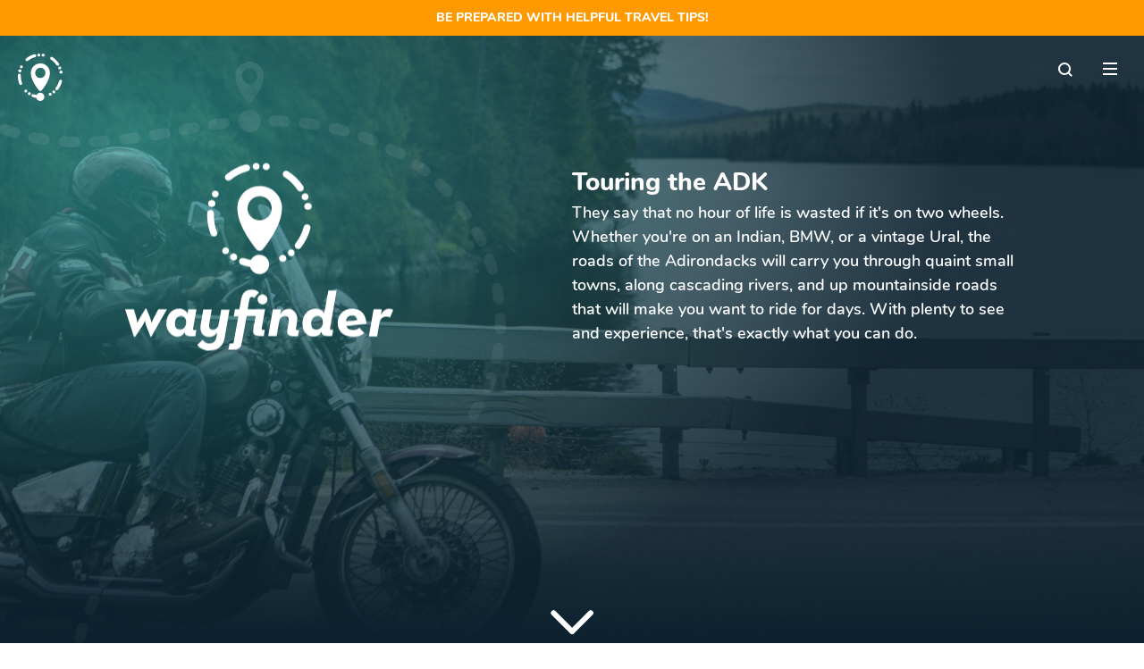

--- FILE ---
content_type: text/html; charset=utf-8
request_url: https://www.adirondackwayfinder.com/motorcycle-touring
body_size: 9854
content:
<!DOCTYPE html>
<!--[if lt IE 7]><html class="lt-ie9 lt-ie8 lt-ie7" lang="en" dir="ltr"><![endif]-->
<!--[if IE 7]><html class="lt-ie9 lt-ie8" lang="en" dir="ltr"><![endif]-->
<!--[if IE 8]><html class="lt-ie9" lang="en" dir="ltr"><![endif]-->
<!--[if gt IE 8]><!--><html lang="en" dir="ltr" prefix="content: http://purl.org/rss/1.0/modules/content/ dc: http://purl.org/dc/terms/ foaf: http://xmlns.com/foaf/0.1/ rdfs: http://www.w3.org/2000/01/rdf-schema# sioc: http://rdfs.org/sioc/ns# sioct: http://rdfs.org/sioc/types# skos: http://www.w3.org/2004/02/skos/core# xsd: http://www.w3.org/2001/XMLSchema#"><!--<![endif]-->
<head>
<meta charset="utf-8" />
<link rel="shortcut icon" href="https://www.adirondackwayfinder.com/sites/all/themes/adkway/favicon.ico" type="image/vnd.microsoft.icon" />
<meta name="viewport" content="width=device-width, initial-scale=1.0, user-scalable=yes" />
<meta name="description" content="Spring, summer, fall, every season offers unique views and experiences, including biker-friendly lodging, bars, and restaurants." />
<meta name="MobileOptimized" content="width" />
<meta name="HandheldFriendly" content="1" />
<meta name="apple-mobile-web-app-capable" content="yes" />
<meta name="generator" content="Drupal 7 (https://www.drupal.org)" />
<link rel="canonical" href="https://www.adirondackwayfinder.com/motorcycle-touring" />
<link rel="shortlink" href="https://www.adirondackwayfinder.com/node/4642" />
<meta property="og:site_name" content="Adirondack Wayfinder" />
<meta property="og:type" content="article" />
<meta property="og:url" content="https://www.adirondackwayfinder.com/motorcycle-touring" />
<meta property="og:title" content="Motorcycle Touring" />
<meta property="og:description" content="Spring, summer, fall, every season offers unique views and experiences, including biker-friendly lodging, bars, and restaurants." />
<meta property="og:updated_time" content="2024-04-22T16:08:58-04:00" />
<meta property="article:published_time" content="2020-07-16T08:55:57-04:00" />
<meta property="article:modified_time" content="2024-04-22T16:08:58-04:00" />
<title>Motorcycle Touring | Adirondack Wayfinder</title>
<link type="text/css" rel="stylesheet" href="https://www.adirondackwayfinder.com/f/css/css_xE-rWrJf-fncB6ztZfd2huxqgxu4WO-qwma6Xer30m4.css" media="all" />
<link type="text/css" rel="stylesheet" href="https://www.adirondackwayfinder.com/f/css/css_mCTyF_8_svnZzHcpIUANct53tsKA4ExYIFlU-WtoCXw.css" media="all" />
<link type="text/css" rel="stylesheet" href="https://www.adirondackwayfinder.com/f/css/css_DWFpS84bJ_6eWX-Las9FOE_KYu5Digtrgf3X2A3OrA8.css" media="all" />
<link type="text/css" rel="stylesheet" href="https://www.adirondackwayfinder.com/f/css/css_SQLaJrb1JXEdrhwH__0SeoDPr3rlsVr6n3Rn_CGVsJ8.css" media="screen" />
<link type="text/css" rel="stylesheet" href="https://www.adirondackwayfinder.com/f/css/css_IsK-bsmsIvJ1HSAnC_-f8BJkz40xO0_g1ZxpWP-rZz0.css" media="only screen" />

<!--[if lt IE 9]>
<link type="text/css" rel="stylesheet" href="https://www.adirondackwayfinder.com/f/css/css__Q8wSQGOotniS6jmHjKplnWs6eJfXG7FIXXDHfHhFi8.css" media="screen" />
<![endif]-->
<script type="text/javascript" src="https://www.adirondackwayfinder.com/f/js/js_Pt6OpwTd6jcHLRIjrE-eSPLWMxWDkcyYrPTIrXDSON0.js"></script>
<script type="text/javascript" src="https://www.adirondackwayfinder.com/f/js/js_onbE0n0cQY6KTDQtHO_E27UBymFC-RuqypZZ6Zxez-o.js"></script>
<script type="text/javascript" src="https://www.adirondackwayfinder.com/f/js/js_R9UbiVw2xuTUI0GZoaqMDOdX0lrZtgX-ono8RVOUEVc.js"></script>
<script type="text/javascript" src="https://www.adirondackwayfinder.com/f/js/js_LTJr7P51AmKPtRcon4Qj9hFtXXd51UwnlH1cXosjr84.js"></script>
<script type="text/javascript" src="https://www.adirondackwayfinder.com/f/js/js_f_VqFFMUy27mAM8lcDdiotOSuAaZ2JUUCZxq-Wye9To.js"></script>
<script type="text/javascript">
<!--//--><![CDATA[//><!--
jQuery.extend(Drupal.settings, {"basePath":"\/","pathPrefix":"","setHasJsCookie":0,"ajaxPageState":{"theme":"adkway","theme_token":"eZKqZUTFax9fdlLAmbB5Ce6FpJQAICd-eA4xpH83vVo","js":{"sites\/all\/modules\/jquery_update\/replace\/jquery\/1.12\/jquery.min.js":1,"misc\/jquery-extend-3.4.0.js":1,"misc\/jquery-html-prefilter-3.5.0-backport.js":1,"misc\/jquery.once.js":1,"misc\/drupal.js":1,"sites\/all\/modules\/jquery_update\/js\/jquery_browser.js":1,"misc\/form-single-submit.js":1,"sites\/all\/modules\/admin_menu\/admin_devel\/admin_devel.js":1,"sites\/all\/modules\/webform\/js\/webform.js":1,"sites\/all\/modules\/form_placeholder\/form_placeholder.js":1,"sites\/all\/libraries\/superfish\/jquery.hoverIntent.minified.js":1,"sites\/all\/libraries\/superfish\/sftouchscreen.js":1,"sites\/all\/libraries\/superfish\/sfsmallscreen.js":1,"sites\/all\/libraries\/superfish\/supposition.js":1,"sites\/all\/libraries\/superfish\/superfish.js":1,"sites\/all\/libraries\/superfish\/supersubs.js":1,"sites\/all\/modules\/superfish\/superfish.js":1,"sites\/all\/themes\/adkway\/scripts\/roostDocReady.js":1,"sites\/all\/themes\/adkway\/scripts\/axios.min.js":1,"sites\/all\/themes\/adkway\/scripts\/global.js":1,"sites\/all\/themes\/adkway\/scripts\/menu.js":1,"sites\/all\/themes\/adkway\/scripts\/Newsletter.js":1,"sites\/all\/themes\/adkway\/scripts\/media.js":1,"sites\/all\/themes\/adkway\/scripts\/TrailApp.js":1,"sites\/all\/themes\/adkway\/scripts\/objects\/WayfinderTrail.js":1,"sites\/all\/themes\/adkway\/scripts\/GenericCarousel.js":1,"sites\/all\/themes\/adkway\/scripts\/acoustic_events.js":1,"sites\/all\/themes\/adkway\/scripts\/d7_webforms.js":1},"css":{"modules\/system\/system.base.css":1,"modules\/system\/system.menus.css":1,"modules\/system\/system.messages.css":1,"modules\/system\/system.theme.css":1,"modules\/field\/theme\/field.css":1,"modules\/node\/node.css":1,"modules\/search\/search.css":1,"modules\/user\/user.css":1,"sites\/all\/modules\/views\/css\/views.css":1,"sites\/all\/modules\/ckeditor\/css\/ckeditor.css":1,"sites\/all\/modules\/ctools\/css\/ctools.css":1,"sites\/all\/modules\/webform\/css\/webform.css":1,"sites\/all\/libraries\/superfish\/css\/superfish.css":1,"sites\/all\/libraries\/superfish\/css\/superfish-smallscreen.css":1,"sites\/all\/libraries\/superfish\/css\/superfish-vertical.css":1,"sites\/all\/themes\/adaptivetheme\/at_core\/css\/at.layout.css":1,"sites\/all\/themes\/adkway\/css\/global.base.css":1,"sites\/all\/themes\/adkway\/css\/global.styles.css":1,"sites\/all\/themes\/adkway\/css\/custom\/global.css":1,"sites\/all\/themes\/adkway\/css\/custom\/menu.css":1,"sites\/all\/themes\/adkway\/css\/custom\/page.css":1,"sites\/all\/themes\/adkway\/css\/custom\/error-page.css":1,"sites\/all\/themes\/adkway\/css\/custom\/search.css":1,"sites\/all\/themes\/adkway\/css\/custom\/overlays.css":1,"sites\/all\/themes\/adkway\/css\/custom\/forms.css":1,"sites\/all\/themes\/adkway\/css\/custom\/footer.css":1,"sites\/all\/themes\/adkway\/css\/custom\/trail.css":1,"sites\/all\/themes\/adkway\/css\/custom\/TrailApp.css":1,"sites\/all\/themes\/adkway\/css\/custom\/tasks.css":1,"sites\/all\/themes\/adkway\/css\/custom\/media.css":1,"sites\/all\/themes\/adkway\/css\/custom\/travel_advisory_block.css":1,"sites\/all\/themes\/adkway\/css\/custom\/login.css":1,"public:\/\/adaptivetheme\/adkway_files\/adkway.responsive.layout.css":1,"public:\/\/adaptivetheme\/adkway_files\/adkway.responsive.styles.css":1,"public:\/\/adaptivetheme\/adkway_files\/adkway.lt-ie9.layout.css":1}},"better_exposed_filters":{"views":{"pages":{"displays":{"page_header":{"filters":[]},"page_content":{"filters":[]},"listed_content":{"filters":[]},"featured_trails":{"filters":[]}}}}},"form_placeholder":{"fallback_support":false,"include":"#webform-client-form-1 *","exclude":"","required_indicator":"append"},"urlIsAjaxTrusted":{"\/search\/node":true,"\/motorcycle-touring":true},"superfish":{"1":{"id":"1","sf":{"animation":{"opacity":"show","height":"show"},"speed":"fast","autoArrows":false,"dropShadows":false},"plugins":{"touchscreen":{"behaviour":"0","mode":"window_width","breakpoint":2000000,"breakpointUnit":"px"},"smallscreen":{"mode":"window_width","breakpoint":2000000,"breakpointUnit":"px","accordionButton":"2","title":"Main menu"},"supposition":true,"supersubs":true}}},"adaptivetheme":{"adkway":{"layout_settings":{"bigscreen":"three-col-grail","tablet_landscape":"three-col-grail","tablet_portrait":"one-col-vert","smalltouch_landscape":"one-col-vert","smalltouch_portrait":"one-col-stack"},"media_query_settings":{"bigscreen":"only screen and (min-width:1025px)","tablet_landscape":"only screen and (min-width:769px) and (max-width:1024px)","tablet_portrait":"only screen and (min-width:581px) and (max-width:768px)","smalltouch_landscape":"only screen and (min-width:321px) and (max-width:580px)","smalltouch_portrait":"only screen and (max-width:320px)"}}}});
//--><!]]>
</script>
<!-- Google Tag Manager -->
<script>(function(w,d,s,l,i){w[l]=w[l]||[];w[l].push({'gtm.start':
new Date().getTime(),event:'gtm.js'});var f=d.getElementsByTagName(s)[0],
j=d.createElement(s),dl=l!='dataLayer'?'&l='+l:'';j.async=true;j.src=
'https://www.googletagmanager.com/gtm.js?id='+i+dl;f.parentNode.insertBefore(j,f);
})(window,document,'script','dataLayer','GTM-WNS7HR7');</script>
<!-- End Google Tag Manager -->
<!--[if lt IE 9]>
<script src="https://www.adirondackwayfinder.com/sites/all/themes/adaptivetheme/at_core/scripts/html5.js?t7f8qj"></script>
<![endif]-->
</head>
<body class="html not-front not-logged-in no-sidebars page-node page-node- page-node-4642 node-type-page site-name-hidden atr-7.x-3.x">
  <div id="skip-link" class="nocontent">
    <a href="#main-content" class="element-invisible element-focusable">Skip to main content</a>
  </div>
  
  <div id="the-wayfinder-snake">
  
  </div>	  
  
  <!-- Google Tag Manager (noscript) -->
<noscript><iframe src="https://www.googletagmanager.com/ns.html?id=GTM-WNS7HR7"
height="0" width="0" style="display:none;visibility:hidden"></iframe></noscript>
<!-- End Google Tag Manager (noscript) -->
  <div id="page-wrapper">
  <div id="page" class="container page">

    <!-- !Leaderboard Region -->
    
    <header id="header" class="clearfix" role="banner">

              <!-- !Branding -->
        <div id="branding" class="branding-elements clearfix">

          
                      <!-- !Site name and Slogan -->
            <div class="element-invisible h-group" id="name-and-slogan">

                              <h1 class="element-invisible" id="site-name"><a href="/" title="Home page">Adirondack Wayfinder</a></h1>
              
              
            </div>
          
        </div>
      
      <!-- !Header Region -->
      <div class="region region-header"><div class="region-inner clearfix"><div id="block-views-pages-page-header" class="block block-views no-title odd first last block-count-1 block-region-header block-pages-page-header" ><div class="block-inner clearfix">  
  
  <div class="block-content content"><div class="view view-pages view-id-pages view-display-id-page_header view-dom-id-269b5023a1763a20e8dd9c80e1629e0a">
        
  
  
      <div class="view-content">
        <div class="views-row views-row-1 views-row-odd views-row-first views-row-last">
      
  <div class="views-field views-field-nothing">        <span class="field-content"><picture class="picture-element-formatter"><source srcset="/f/styles/1280x720/public/page/4642/rs30086-lpr.jpg?itok=2pFCMCO-" media="(max-width: 768px)"/><source srcset="/f/styles/1920x1080/public/page/4642/rs30086-lpr.jpg?itok=vNcNSyZD" media="(max-width: 1920px)"/><img src="/f/styles/4000x2250/public/page/4642/rs30086-lpr.jpg?itok=rQMGrf-L"/></picture> 
<svg class="header-image-svg-overlay" xmlns="http://www.w3.org/2000/svg" xmlns:xlink="http://www.w3.org/1999/xlink" >
  <defs>
    <radialGradient id="radial-gradient-homepage-header" cx="0.112" cy="0.213" r="0.727" gradientTransform="translate(0 -0.016) scale(1 1.077)" gradientUnits="objectBoundingBox">
      <stop offset="0" stop-color="#329d9c" stop-opacity="0.729"/>
      <stop offset="0.739" stop-color="#11323e" stop-opacity="0.741"/>
      <stop offset="1" stop-color="#0c212f" stop-opacity="0.902"/>
    </radialGradient>
  </defs>
  <rect id="Rectangle_662" data-name="Rectangle 662" width="1920" height="1078" fill="url(#radial-gradient-homepage-header)"/>
</svg>
<svg class="header-image-svg-scrim" xmlns="http://www.w3.org/2000/svg" xmlns:xlink="http://www.w3.org/1999/xlink" >
  <defs>
    <linearGradient id="linear-gradient-homepage-header" x1="0.5" x2="0.5" y2="1" gradientUnits="objectBoundingBox">
      <stop offset="0" stop-color="#0c212f" stop-opacity="0"/>
      <stop offset="1" stop-color="#0c212f"/>
    </linearGradient>
  </defs>
  <rect id="Rectangle_711" data-name="Rectangle 711" width="100%" height="114" fill="url(#linear-gradient-homepage-header)"/>
</svg>

<svg class="large-scroll-down-arrow" xmlns="http://www.w3.org/2000/svg" width="49.698" height="27.849" viewBox="0 0 49.698 27.849">
  <path d="M114.393,370.607,127.7,357.3,135,350l-20.607-20.607" transform="translate(374.849 -110.151) rotate(90)" fill="none" stroke="#fff" stroke-linecap="round" stroke-linejoin="round" stroke-miterlimit="10" stroke-width="6"/>
</svg>




</span>  </div>  
  <div class="views-field views-field-nothing-1">        <span class="field-content"><div id="header-center-content-logo">
<img typeof="foaf:Image" class="image-style-none" src="https://www.adirondackwayfinder.com/f/page/3/header_logo/header-logo-white.png" width="300" height="211">
</div>
<div id="header-center-content-blurb">
<h2>Touring the ADK</h2>
<p>They say that no hour of life is wasted if it's on two wheels. Whether you're on an Indian, BMW, or a vintage Ural, the roads of the Adirondacks will carry you through quaint small towns, along cascading rivers, and up mountainside roads that will make you want to ride for days. With plenty to see and experience, that's exactly what you can do.</p>

</div></span>  </div>  </div>
    </div>
  
  
  
  
  
  
</div></div>
  </div></div></div></div>
    </header>

    <!-- !Navigation -->
    <div id="menu-bar" class="nav clearfix"><div id="travel-advisory-block" class="block block-block travel-advisory-block no-title menu-wrapper menu-bar-wrapper clearfix odd first block-count-2 block-region-menu-bar block-7" >  
  
  <div><a href="https://www.adirondacksusa.com/travel-updates" target="_blank">﻿﻿Be prepared with helpful travel tips!</a></div>
  </div><div id="menu-elements" class="block block-block no-title menu-wrapper menu-bar-wrapper clearfix even block-count-3 block-region-menu-bar block-5" >  
  
  <div id="fixed-menubar-svg-icons-ribbon">
<a id="menu-left-home-link" href="/"></a>

<div id="menu-bar-ribbon-filler"></div>

<div id="menu-search-form">
<form id="menu-bar-search" action="/search" method="GET" accept-charset="UTF-8" >
<div id="menu-search-form-input-wrapper">
<svg id="menu-search" xmlns="http://www.w3.org/2000/svg" width="16" height="16" viewBox="0 0 16 16">
  <rect id="Rectangle_693" data-name="Rectangle 693" width="16" height="16" fill="none"/>
  <path id="Path_208" data-name="Path 208" d="M15.9,14.5l-3.3-3.3A6.847,6.847,0,0,0,14,7,6.957,6.957,0,0,0,7,0,6.957,6.957,0,0,0,0,7a6.957,6.957,0,0,0,7,7,6.847,6.847,0,0,0,4.2-1.4l3.3,3.3ZM2,7A4.951,4.951,0,0,1,7,2a4.951,4.951,0,0,1,5,5,4.951,4.951,0,0,1-5,5A4.951,4.951,0,0,1,2,7Z" fill="#fff"/>
</svg>
<input id="menu-search-form-input-input" name="search" type="text" placeholder="" value="" autocomplete="off" />
</div>
</form>
</div>

<svg id="menu-toggle-pancake" xmlns="http://www.w3.org/2000/svg" width="16" height="14" viewBox="0 0 16 14">
  <path id="Menu-2" data-name="Menu" d="M-6160,14V12h16v2Zm0-6V6h16V8Zm0-6V0h16V2Z" transform="translate(6160)" fill="#fff"/>
</svg>


<svg id="menu-X-toggle" xmlns="http://www.w3.org/2000/svg" width="15.557" height="15.556" viewBox="0 0 15.557 15.556">
  <path id="Union_3" data-name="Union 3" d="M7.778,9.192,1.414,15.557,0,14.142,6.364,7.778,0,1.414,1.414,0,7.778,6.364,14.142,0l1.415,1.414L9.192,7.778l6.364,6.364-1.415,1.415Z" fill="#fff"/>
</svg>

</div>
<svg id="menu-background-gradient-svg-svg" xmlns="http://www.w3.org/2000/svg">
  <defs>
    <linearGradient id="linear-gradient-menu-background" y1="0.563" x2="1" y2="0.56" gradientUnits="objectBoundingBox">
      <stop offset="0" stop-color="#329d9c" stop-opacity="0.502"/>
      <stop offset="0.749" stop-color="#0c212f" stop-opacity="0.796"/>
      <stop offset="1" stop-color="#0c212f" stop-opacity="0.898"/>
    </linearGradient>
  </defs>
  <rect id="Rectangle_694"  fill="url(#linear-gradient-menu-background)"/>
</svg>





  </div><nav id="block-superfish-1" class="block block-superfish menu-wrapper menu-bar-wrapper clearfix odd block-count-4 block-region-menu-bar block-1"  style="overflow:auto">  
      <h2 class="element-invisible block-title">Main menu</h2>
  
  <ul  id="superfish-1" class="menu sf-menu sf-main-menu sf-vertical sf-style-none sf-total-items-3 sf-parent-items-1 sf-single-items-2"><li id="menu-219-1" class="first odd sf-item-1 sf-depth-1 sf-no-children"><a href="/" class="sf-depth-1">Home</a></li><li id="menu-449-1" class="middle even sf-item-2 sf-depth-1 sf-no-children"><a href="/about" class="sf-depth-1">About</a></li><li id="menu-516-1" class="active-trail last odd sf-item-3 sf-depth-1 sf-total-children-14 sf-parent-children-0 sf-single-children-14 menuparent"><a href="/" title="" class="sf-depth-1 menuparent">Trails</a><ul><li id="menu-513-1" class="first odd sf-item-1 sf-depth-2 sf-no-children"><a href="/beer" class="sf-depth-2">Beer Trails</a></li><li id="menu-566-1" class="middle even sf-item-2 sf-depth-2 sf-no-children"><a href="/explore-more" class="sf-depth-2">Explore More</a></li><li id="menu-549-1" class="middle odd sf-item-3 sf-depth-2 sf-no-children"><a href="/fall-touring" class="sf-depth-2">Fall Touring</a></li><li id="menu-517-1" class="middle even sf-item-4 sf-depth-2 sf-no-children"><a href="/family-friendly-itineraries" class="sf-depth-2">Family-Friendly Itineraries</a></li><li id="menu-567-1" class="middle odd sf-item-5 sf-depth-2 sf-no-children"><a href="/adirondack-fire-towers" class="sf-depth-2">Fire Towers</a></li><li id="menu-514-1" class="middle even sf-item-6 sf-depth-2 sf-no-children"><a href="/food-and-beverage" class="sf-depth-2">Good Eats!</a></li><li id="menu-565-1" class="middle odd sf-item-7 sf-depth-2 sf-no-children"><a href="https://www.adirondackwayfinder.com/history" title="" class="sf-depth-2">History</a></li><li id="menu-548-1" class="active-trail middle even sf-item-8 sf-depth-2 sf-no-children"><a href="/motorcycle-touring" class="sf-depth-2 active">Motorcycle Touring</a></li><li id="menu-519-1" class="middle odd sf-item-9 sf-depth-2 sf-no-children"><a href="/outdoor-recreation" class="sf-depth-2">Outdoor Recreation</a></li><li id="menu-564-1" class="middle even sf-item-10 sf-depth-2 sf-no-children"><a href="/shop-adk" class="sf-depth-2">Shopping</a></li><li id="menu-518-1" class="middle odd sf-item-11 sf-depth-2 sf-no-children"><a href="/upper-hudson-recreation-hub" class="sf-depth-2">Upper Hudson Recreation Hub</a></li><li id="menu-568-1" class="middle even sf-item-12 sf-depth-2 sf-no-children"><a href="/waterfalls" class="sf-depth-2">Waterfalls</a></li><li id="menu-569-1" class="middle odd sf-item-13 sf-depth-2 sf-no-children"><a href="/wide-open-spaces" class="sf-depth-2">Wide Open Spaces</a></li><li id="menu-563-1" class="last even sf-item-14 sf-depth-2 sf-no-children"><a href="/winter-touring" class="sf-depth-2">Winter Touring</a></li></ul></li></ul>
  </nav><section id="email-signup-block" class="block block-block menu-wrapper menu-bar-wrapper clearfix even block-count-5 block-region-menu-bar block-1" >  
      <h2 class="element-invisible block-title">Email Signup</h2>
  
  <svg id="email-signup-block-background-svg">
  <defs>
    <linearGradient id="linear-gradient-email-signup" x2="0.989" y2="1" gradientUnits="objectBoundingBox">
      <stop offset="0" stop-color="#329d9c" stop-opacity="0.902"/>
      <stop offset="1" stop-color="#0c212f" stop-opacity="0.902"/>
    </linearGradient>
  </defs>
  <rect id="Rectangle_844" data-name="Rectangle 844" fill="url(#linear-gradient-email-signup)"/>
</svg>
<section id="email-signup-webform" class="block block-webform block-in-block-inserted-block block-in-block-inserted-block--block-1 even block-count-6 block-region-header block-client-block-1" ><div class="block-inner clearfix">  
      <h2 class="block-title">Sign up to receive more information.</h2>
  
  <div class="block-content content"><article id="node-1" class="node node-webform node-promoted article odd node-full clearfix" about="/content/sign-up-to-receive-more-information" typeof="sioc:Item foaf:Document" role="article">
  
      <header class="node-header">
              <h1 class="node-title">
          <a href="/content/sign-up-to-receive-more-information" rel="bookmark">Sign up to receive more information.</a>
        </h1>
          </header>
  
      <footer class="submitted">
            <p class="author-datetime"><span property="dc:date dc:created" content="2020-06-24T08:38:11-04:00" datatype="xsd:dateTime" rel="sioc:has_creator">Submitted by <span class="username" xml:lang="" about="/user/1" typeof="sioc:UserAccount" property="foaf:name" datatype="">roostadmin</span> on <time datetime="2020-06-24T08:38:11-0400">Wed, 06/24/2020 - 08:38</time></span></p>
    </footer>
  
  <div class="node-content">
    <form class="webform-client-form webform-client-form-1" action="/motorcycle-touring" method="post" id="webform-client-form-1" accept-charset="UTF-8"><div><div class="webform-progressbar">
  

  
  </div>
<div  class="form-item webform-component webform-component-email webform-component--email">
  <label for="edit-submitted-email">Email </label>
 <input class="email form-text form-email" type="email" id="edit-submitted-email" name="submitted[email]" size="60" />
</div>
<div  class="form-item webform-component webform-component-textfield webform-component--first-name">
  <label for="edit-submitted-first-name">First Name </label>
 <input type="text" id="edit-submitted-first-name" name="submitted[first_name]" value="" size="60" maxlength="128" class="form-text" />
</div>
<div  class="form-item webform-component webform-component-textfield webform-component--last-name">
  <label for="edit-submitted-last-name">Last Name </label>
 <input type="text" id="edit-submitted-last-name" name="submitted[last_name]" value="" size="60" maxlength="128" class="form-text" />
</div>
<div  class="form-item webform-component webform-component-textfield webform-component--postal-code">
  <label for="edit-submitted-postal-code">Postal Code </label>
 <input type="text" id="edit-submitted-postal-code" name="submitted[postal_code]" value="" size="60" maxlength="128" class="form-text" />
</div>
<div  class="form-item webform-component webform-component-checkboxes webform-component--interests">
  <label for="edit-submitted-interests">I'm interested in... </label>
 <div id="edit-submitted-interests" class="form-checkboxes"><div class="form-item form-type-checkbox form-item-submitted-interests-alerts">
 <input type="checkbox" id="edit-submitted-interests-1" name="submitted[interests][alerts]" value="alerts" checked="checked" class="form-checkbox" />  <label class="option" for="edit-submitted-interests-1">Alerts &amp; Notices </label>

</div>
<div class="form-item form-type-checkbox form-item-submitted-interests-arts">
 <input type="checkbox" id="edit-submitted-interests-2" name="submitted[interests][arts]" value="arts" checked="checked" class="form-checkbox" />  <label class="option" for="edit-submitted-interests-2">Arts &amp; Culture </label>

</div>
<div class="form-item form-type-checkbox form-item-submitted-interests-birding">
 <input type="checkbox" id="edit-submitted-interests-3" name="submitted[interests][birding]" value="birding" checked="checked" class="form-checkbox" />  <label class="option" for="edit-submitted-interests-3">Birding </label>

</div>
<div class="form-item form-type-checkbox form-item-submitted-interests-boating">
 <input type="checkbox" id="edit-submitted-interests-4" name="submitted[interests][boating]" value="boating" checked="checked" class="form-checkbox" />  <label class="option" for="edit-submitted-interests-4">Boating &amp; Watersports </label>

</div>
<div class="form-item form-type-checkbox form-item-submitted-interests-camping">
 <input type="checkbox" id="edit-submitted-interests-5" name="submitted[interests][camping]" value="camping" checked="checked" class="form-checkbox" />  <label class="option" for="edit-submitted-interests-5">Camping </label>

</div>
<div class="form-item form-type-checkbox form-item-submitted-interests-xcski">
 <input type="checkbox" id="edit-submitted-interests-6" name="submitted[interests][xcski]" value="xcski" checked="checked" class="form-checkbox" />  <label class="option" for="edit-submitted-interests-6">Cross Country Skiing </label>

</div>
<div class="form-item form-type-checkbox form-item-submitted-interests-ski">
 <input type="checkbox" id="edit-submitted-interests-7" name="submitted[interests][ski]" value="ski" checked="checked" class="form-checkbox" />  <label class="option" for="edit-submitted-interests-7">Downhill Skiing </label>

</div>
<div class="form-item form-type-checkbox form-item-submitted-interests-events">
 <input type="checkbox" id="edit-submitted-interests-8" name="submitted[interests][events]" value="events" checked="checked" class="form-checkbox" />  <label class="option" for="edit-submitted-interests-8">Events </label>

</div>
<div class="form-item form-type-checkbox form-item-submitted-interests-family">
 <input type="checkbox" id="edit-submitted-interests-9" name="submitted[interests][family]" value="family" checked="checked" class="form-checkbox" />  <label class="option" for="edit-submitted-interests-9">Family </label>

</div>
<div class="form-item form-type-checkbox form-item-submitted-interests-agritourism">
 <input type="checkbox" id="edit-submitted-interests-10" name="submitted[interests][agritourism]" value="agritourism" checked="checked" class="form-checkbox" />  <label class="option" for="edit-submitted-interests-10">Farm Experiences </label>

</div>
<div class="form-item form-type-checkbox form-item-submitted-interests-fishing">
 <input type="checkbox" id="edit-submitted-interests-11" name="submitted[interests][fishing]" value="fishing" checked="checked" class="form-checkbox" />  <label class="option" for="edit-submitted-interests-11">Fishing </label>

</div>
<div class="form-item form-type-checkbox form-item-submitted-interests-food">
 <input type="checkbox" id="edit-submitted-interests-12" name="submitted[interests][food]" value="food" checked="checked" class="form-checkbox" />  <label class="option" for="edit-submitted-interests-12">Food and Beer </label>

</div>
<div class="form-item form-type-checkbox form-item-submitted-interests-golf">
 <input type="checkbox" id="edit-submitted-interests-13" name="submitted[interests][golf]" value="golf" checked="checked" class="form-checkbox" />  <label class="option" for="edit-submitted-interests-13">Golfing </label>

</div>
<div class="form-item form-type-checkbox form-item-submitted-interests-hiking">
 <input type="checkbox" id="edit-submitted-interests-14" name="submitted[interests][hiking]" value="hiking" checked="checked" class="form-checkbox" />  <label class="option" for="edit-submitted-interests-14">Hiking </label>

</div>
<div class="form-item form-type-checkbox form-item-submitted-interests-history">
 <input type="checkbox" id="edit-submitted-interests-15" name="submitted[interests][history]" value="history" checked="checked" class="form-checkbox" />  <label class="option" for="edit-submitted-interests-15">History </label>

</div>
<div class="form-item form-type-checkbox form-item-submitted-interests-hunting">
 <input type="checkbox" id="edit-submitted-interests-16" name="submitted[interests][hunting]" value="hunting" checked="checked" class="form-checkbox" />  <label class="option" for="edit-submitted-interests-16">Hunting </label>

</div>
<div class="form-item form-type-checkbox form-item-submitted-interests-mountainbiking">
 <input type="checkbox" id="edit-submitted-interests-17" name="submitted[interests][mountainbiking]" value="mountainbiking" checked="checked" class="form-checkbox" />  <label class="option" for="edit-submitted-interests-17">Mountain Biking </label>

</div>
<div class="form-item form-type-checkbox form-item-submitted-interests-paddling">
 <input type="checkbox" id="edit-submitted-interests-18" name="submitted[interests][paddling]" value="paddling" checked="checked" class="form-checkbox" />  <label class="option" for="edit-submitted-interests-18">Paddling </label>

</div>
<div class="form-item form-type-checkbox form-item-submitted-interests-cycling">
 <input type="checkbox" id="edit-submitted-interests-19" name="submitted[interests][cycling]" value="cycling" checked="checked" class="form-checkbox" />  <label class="option" for="edit-submitted-interests-19">Road Biking </label>

</div>
<div class="form-item form-type-checkbox form-item-submitted-interests-shopping">
 <input type="checkbox" id="edit-submitted-interests-20" name="submitted[interests][shopping]" value="shopping" checked="checked" class="form-checkbox" />  <label class="option" for="edit-submitted-interests-20">Shopping </label>

</div>
<div class="form-item form-type-checkbox form-item-submitted-interests-snowmobile">
 <input type="checkbox" id="edit-submitted-interests-21" name="submitted[interests][snowmobile]" value="snowmobile" checked="checked" class="form-checkbox" />  <label class="option" for="edit-submitted-interests-21">Snowmobiling </label>

</div>
</div>
</div>
<div  class="form-item webform-component webform-component-hidden webform-component--acoustic-form-type" style="display: none">
 <input type="hidden" name="submitted[acoustic_form_type]" value="footer" />

</div>
<div  class="form-item webform-component webform-component-hidden webform-component--form-name" style="display: none">
 <input type="hidden" name="submitted[form_name]" value="Newsletter" />

</div>
<input type="hidden" name="details[sid]" />
<input type="hidden" name="details[page_num]" value="1" />
<input type="hidden" name="details[page_count]" value="1" />
<input type="hidden" name="details[finished]" value="0" />
<input type="hidden" name="form_build_id" value="form-r8DohpnO9SPS6n33PQWJii-1ecMjU2XHMtVxEu8iAzQ" />
<input type="hidden" name="form_id" value="webform_client_form_1" />
<div class="form-actions"><input class="webform-submit button-primary form-submit" type="submit" name="op" value="SIGN UP" /></div></div></form>  </div>

  
  
  <span property="dc:title" content="Sign up to receive more information." class="rdf-meta element-hidden"></span></article>
</div>
  </div></section>
  </section><section id="thanks-for-submitting" class="block block-block menu-wrapper menu-bar-wrapper clearfix odd last block-count-7 block-region-menu-bar block-6" >  
      <h2 class="element-invisible block-title">Thanks For Submitting</h2>
  
  <div id="thanks-for-submitting-overlay">
<div id="thanks-for-submitting-overlay-center">
<div id="thanks-for-submitting-checkmark-circle">
<div id="thanks-for-submitting-checkmark-checkmark"></div>
</div>
<div id="thanks-for-submitting-message">Thanks!</div>
</div>
</div>
  </section></div>        
    <!-- !Breadcrumbs -->
    <div id="breadcrumb" class="clearfix"><nav class="breadcrumb-wrapper clearfix" role="navigation" aria-labelledby="breadcrumb-label"><h2 id="breadcrumb-label" class="element-invisible">You are here</h2><ol id="crumbs" class="clearfix"><li class="crumb crumb-first"><span typeof="v:Breadcrumb"><a rel="v:url"  property="v:title"  href="/" title="">Trails</a></span></li></ol></nav></div>
    <!-- !Messages and Help -->
    <div id="messages"><div class="messages error"><h2 class="element-invisible">Error message</h2> <ul>  <li class="message-item"><em class="placeholder">Deprecated function</em>: Automatic conversion of false to array is deprecated in <em class="placeholder">_block_in_block_get_block_key_parts()</em> (line <em class="placeholder">218</em> of <em class="placeholder">/media/files/www/adirondackwayfinder.com/web/sites/all/modules/block_in_block/block_in_block.module</em>).</li>  <li class="message-item"><em class="placeholder">Deprecated function</em>: Automatic conversion of false to array is deprecated in <em class="placeholder">_block_in_block_get_block_key_parts()</em> (line <em class="placeholder">218</em> of <em class="placeholder">/media/files/www/adirondackwayfinder.com/web/sites/all/modules/block_in_block/block_in_block.module</em>).</li>  <li class="message-item"><em class="placeholder">Deprecated function</em>: Automatic conversion of false to array is deprecated in <em class="placeholder">_block_in_block_get_block_key_parts()</em> (line <em class="placeholder">218</em> of <em class="placeholder">/media/files/www/adirondackwayfinder.com/web/sites/all/modules/block_in_block/block_in_block.module</em>).</li>  <li class="message-item"><em class="placeholder">Deprecated function</em>: Automatic conversion of false to array is deprecated in <em class="placeholder">_block_in_block_get_block_key_parts()</em> (line <em class="placeholder">218</em> of <em class="placeholder">/media/files/www/adirondackwayfinder.com/web/sites/all/modules/block_in_block/block_in_block.module</em>).</li>  <li class="message-item"><em class="placeholder">Deprecated function</em>: Automatic conversion of false to array is deprecated in <em class="placeholder">_block_in_block_get_block_key_parts()</em> (line <em class="placeholder">218</em> of <em class="placeholder">/media/files/www/adirondackwayfinder.com/web/sites/all/modules/block_in_block/block_in_block.module</em>).</li>  <li class="message-item"><em class="placeholder">Deprecated function</em>: Automatic conversion of false to array is deprecated in <em class="placeholder">_block_in_block_get_block_key_parts()</em> (line <em class="placeholder">218</em> of <em class="placeholder">/media/files/www/adirondackwayfinder.com/web/sites/all/modules/block_in_block/block_in_block.module</em>).</li>  <li class="message-item"><em class="placeholder">Deprecated function</em>: Automatic conversion of false to array is deprecated in <em class="placeholder">_block_in_block_get_block_key_parts()</em> (line <em class="placeholder">218</em> of <em class="placeholder">/media/files/www/adirondackwayfinder.com/web/sites/all/modules/block_in_block/block_in_block.module</em>).</li>  <li class="message-item"><em class="placeholder">Deprecated function</em>: Automatic conversion of false to array is deprecated in <em class="placeholder">_block_in_block_get_block_key_parts()</em> (line <em class="placeholder">218</em> of <em class="placeholder">/media/files/www/adirondackwayfinder.com/web/sites/all/modules/block_in_block/block_in_block.module</em>).</li>  <li class="message-item"><em class="placeholder">Deprecated function</em>: Automatic conversion of false to array is deprecated in <em class="placeholder">_block_in_block_get_block_key_parts()</em> (line <em class="placeholder">218</em> of <em class="placeholder">/media/files/www/adirondackwayfinder.com/web/sites/all/modules/block_in_block/block_in_block.module</em>).</li>  <li class="message-item"><em class="placeholder">Deprecated function</em>: Automatic conversion of false to array is deprecated in <em class="placeholder">_block_in_block_get_block_key_parts()</em> (line <em class="placeholder">218</em> of <em class="placeholder">/media/files/www/adirondackwayfinder.com/web/sites/all/modules/block_in_block/block_in_block.module</em>).</li>  <li class="message-item"><em class="placeholder">Deprecated function</em>: Automatic conversion of false to array is deprecated in <em class="placeholder">_block_in_block_get_block_key_parts()</em> (line <em class="placeholder">218</em> of <em class="placeholder">/media/files/www/adirondackwayfinder.com/web/sites/all/modules/block_in_block/block_in_block.module</em>).</li>  <li class="message-item"><em class="placeholder">Deprecated function</em>: Automatic conversion of false to array is deprecated in <em class="placeholder">_block_in_block_get_block_key_parts()</em> (line <em class="placeholder">218</em> of <em class="placeholder">/media/files/www/adirondackwayfinder.com/web/sites/all/modules/block_in_block/block_in_block.module</em>).</li>  <li class="message-item"><em class="placeholder">Deprecated function</em>: Automatic conversion of false to array is deprecated in <em class="placeholder">_block_in_block_get_block_key_parts()</em> (line <em class="placeholder">218</em> of <em class="placeholder">/media/files/www/adirondackwayfinder.com/web/sites/all/modules/block_in_block/block_in_block.module</em>).</li>  <li class="message-item"><em class="placeholder">Deprecated function</em>: Automatic conversion of false to array is deprecated in <em class="placeholder">_block_in_block_get_block_key_parts()</em> (line <em class="placeholder">218</em> of <em class="placeholder">/media/files/www/adirondackwayfinder.com/web/sites/all/modules/block_in_block/block_in_block.module</em>).</li>  <li class="message-item"><em class="placeholder">Deprecated function</em>: trim(): Passing null to parameter #1 ($string) of type string is deprecated in <em class="placeholder">picture_element_formatter_field_formatter_view()</em> (line <em class="placeholder">165</em> of <em class="placeholder">/media/files/www/adirondackwayfinder.com/web/sites/all/modules/picture_element_formatter/picture_element_formatter.module</em>).</li>  <li class="message-item"><em class="placeholder">Deprecated function</em>: trim(): Passing null to parameter #1 ($string) of type string is deprecated in <em class="placeholder">picture_element_formatter_field_formatter_view()</em> (line <em class="placeholder">165</em> of <em class="placeholder">/media/files/www/adirondackwayfinder.com/web/sites/all/modules/picture_element_formatter/picture_element_formatter.module</em>).</li>  <li class="message-item"><em class="placeholder">Deprecated function</em>: trim(): Passing null to parameter #1 ($string) of type string is deprecated in <em class="placeholder">picture_element_formatter_field_formatter_view()</em> (line <em class="placeholder">165</em> of <em class="placeholder">/media/files/www/adirondackwayfinder.com/web/sites/all/modules/picture_element_formatter/picture_element_formatter.module</em>).</li>  <li class="message-item"><em class="placeholder">Deprecated function</em>: trim(): Passing null to parameter #1 ($string) of type string is deprecated in <em class="placeholder">picture_element_formatter_field_formatter_view()</em> (line <em class="placeholder">165</em> of <em class="placeholder">/media/files/www/adirondackwayfinder.com/web/sites/all/modules/picture_element_formatter/picture_element_formatter.module</em>).</li>  <li class="message-item"><em class="placeholder">Deprecated function</em>: trim(): Passing null to parameter #1 ($string) of type string is deprecated in <em class="placeholder">picture_element_formatter_field_formatter_view()</em> (line <em class="placeholder">165</em> of <em class="placeholder">/media/files/www/adirondackwayfinder.com/web/sites/all/modules/picture_element_formatter/picture_element_formatter.module</em>).</li>  <li class="message-item"><em class="placeholder">Deprecated function</em>: trim(): Passing null to parameter #1 ($string) of type string is deprecated in <em class="placeholder">picture_element_formatter_field_formatter_view()</em> (line <em class="placeholder">165</em> of <em class="placeholder">/media/files/www/adirondackwayfinder.com/web/sites/all/modules/picture_element_formatter/picture_element_formatter.module</em>).</li> </ul></div></div>    
    <!-- !Secondary Content Region -->
    
    <div id="columns" class="columns clearfix">
      <div id="wayfinder-footer-overlow-backdrop"></div>
      <main id="content-column" class="content-column" role="main">
        <div class="content-inner">

          <!-- !Highlighted region -->
          
          <section id="main-content">

            
            <!-- !Main Content Header -->
                          <header id="main-content-header" class="clearfix">

                                  <h1 id="page-title">
                    Motorcycle Touring                  </h1>
                
                
              </header>
            
            <!-- !Main Content -->
                          <div id="content" class="region">
                <div class="region region-blockgroup-deuce-column-page blockgroup"><div class="region-inner clearfix"><div id="block-views-pages-page-content" class="block block-views no-title odd first block-count-8 block-region-blockgroup-deuce-column-page block-pages-page-content" ><div class="block-inner clearfix">  
  
  <div class="block-content content"><div class="view view-pages view-id-pages view-display-id-page_content view-dom-id-1829cfb562e16ffc5d959318875272a0">
        
  
  
      <div class="view-content">
        <div class="views-row views-row-1 views-row-odd views-row-first views-row-last">
      
  <div class="views-field views-field-body">        <div class="field-content"><p>Spring, summer, fall, every season offers unique views and experiences for motorcycle tours in the Adirondacks, including biker-friendly lodging, bars, and restaurants. From a saloon with great food, craft beer, and historic motorcycle memorabilia to a ride up the fifth highest peak in the state, the trails featured here will help you plan the ultimate ride. Welcome to biking in the Adirondacks.</p>
</div>  </div>  </div>
    </div>
  
  
  
  
  
  
</div></div>
  </div></div><div id="block-views-pages-listed-content" class="block block-views no-title even block-count-9 block-region-blockgroup-deuce-column-page block-pages-listed-content" ><div class="block-inner clearfix">  
  
  <div class="block-content content"><div class="view view-pages view-id-pages view-display-id-listed_content view-dom-id-b80cd148a8fd6aa046ca2ff1b065d68f">
        
  
  
      <div class="view-content">
        <div class="views-row views-row-1 views-row-odd views-row-first">
      
  <div class="views-field views-field-field-header-image">        <div class="field-content"></div>  </div>  
  <div class="views-field views-field-field-image">        <div class="field-content"><a href=/trail/scenic-history-motorcycle-trail><picture class="picture-element-formatter"><source srcset="/f/styles/394x236/public/trail/4630/scenic-history-motorcycle-trail.jpg?itok=w578APvL" media="(max-width: 414px)"/><source srcset="/f/styles/304x182/public/trail/4630/scenic-history-motorcycle-trail.jpg?itok=L2ZkP07i" media="(max-width: 768px)"/><source srcset="/f/styles/382x229/public/trail/4630/scenic-history-motorcycle-trail.jpg?itok=7Lq-hJHG" media="(max-width: 1024px)"/><img src="/f/styles/300x180/public/trail/4630/scenic-history-motorcycle-trail.jpg?itok=U_x7IMIH"/></picture></a></div>  </div>  
  <div class="views-field views-field-title">        <span class="field-content"><a href="/trail/scenic-history-motorcycle-trail">Scenic History Motorcycle Trail</a></span>  </div>  </div>
  <div class="views-row views-row-2 views-row-even">
      
  <div class="views-field views-field-field-header-image">        <div class="field-content"></div>  </div>  
  <div class="views-field views-field-field-image">        <div class="field-content"><a href=/trail/plenty-of-peaks-motorcycle-trail><picture class="picture-element-formatter"><source srcset="/f/styles/394x236/public/trail/4627/plenty-of-peaks-motorcycle-trail.jpg?itok=hEUJaAwC" media="(max-width: 414px)"/><source srcset="/f/styles/304x182/public/trail/4627/plenty-of-peaks-motorcycle-trail.jpg?itok=TOCXjh7f" media="(max-width: 768px)"/><source srcset="/f/styles/382x229/public/trail/4627/plenty-of-peaks-motorcycle-trail.jpg?itok=uo4mAyVg" media="(max-width: 1024px)"/><img src="/f/styles/300x180/public/trail/4627/plenty-of-peaks-motorcycle-trail.jpg?itok=8gk6Nk3G"/></picture></a></div>  </div>  
  <div class="views-field views-field-title">        <span class="field-content"><a href="/trail/plenty-of-peaks-motorcycle-trail">Plenty of Peaks Motorcycle Trail</a></span>  </div>  </div>
  <div class="views-row views-row-3 views-row-odd">
      
  <div class="views-field views-field-field-header-image">        <div class="field-content"></div>  </div>  
  <div class="views-field views-field-field-image">        <div class="field-content"><a href=/trail/upper-hudson-recreation-hub-motorcycle-tour><picture class="picture-element-formatter"><source srcset="/f/styles/394x236/public/trail/4634/upper-hudson-recreation-hub-motorcycle-tour.jpg?itok=mcE7SpJ_" media="(max-width: 414px)"/><source srcset="/f/styles/304x182/public/trail/4634/upper-hudson-recreation-hub-motorcycle-tour.jpg?itok=yfGaklal" media="(max-width: 768px)"/><source srcset="/f/styles/382x229/public/trail/4634/upper-hudson-recreation-hub-motorcycle-tour.jpg?itok=c5ADqxi3" media="(max-width: 1024px)"/><img src="/f/styles/300x180/public/trail/4634/upper-hudson-recreation-hub-motorcycle-tour.jpg?itok=6nVg1VTR"/></picture></a></div>  </div>  
  <div class="views-field views-field-title">        <span class="field-content"><a href="/trail/upper-hudson-recreation-hub-motorcycle-tour">Upper Hudson Recreation Hub - Motorcycle Tour</a></span>  </div>  </div>
  <div class="views-row views-row-4 views-row-even">
      
  <div class="views-field views-field-field-header-image">        <div class="field-content"></div>  </div>  
  <div class="views-field views-field-field-image">        <div class="field-content"><a href=/trail/lake-champlain-motorcycle-trail><picture class="picture-element-formatter"><source srcset="/f/styles/394x236/public/trail/4623/lake-champlain-motorcycle-trail.jpg?itok=XyOGwxTL" media="(max-width: 414px)"/><source srcset="/f/styles/304x182/public/trail/4623/lake-champlain-motorcycle-trail.jpg?itok=ZiCB14BZ" media="(max-width: 768px)"/><source srcset="/f/styles/382x229/public/trail/4623/lake-champlain-motorcycle-trail.jpg?itok=xrAECGqV" media="(max-width: 1024px)"/><img src="/f/styles/300x180/public/trail/4623/lake-champlain-motorcycle-trail.jpg?itok=kjOyyMUh"/></picture></a></div>  </div>  
  <div class="views-field views-field-title">        <span class="field-content"><a href="/trail/lake-champlain-motorcycle-trail">Lake Champlain Motorcycle Trail</a></span>  </div>  </div>
  <div class="views-row views-row-5 views-row-odd views-row-last">
      
  <div class="views-field views-field-field-header-image">        <div class="field-content"></div>  </div>  
  <div class="views-field views-field-field-image">        <div class="field-content"><a href=/trail/can-t-miss-motorcycle-loop><picture class="picture-element-formatter"><source srcset="/f/styles/394x236/public/trail/4615/can-t-miss-motorcycle-loop.jpg?itok=ODdM4gW6" media="(max-width: 414px)"/><source srcset="/f/styles/304x182/public/trail/4615/can-t-miss-motorcycle-loop.jpg?itok=dSXMucL_" media="(max-width: 768px)"/><source srcset="/f/styles/382x229/public/trail/4615/can-t-miss-motorcycle-loop.jpg?itok=GQ9b-WPT" media="(max-width: 1024px)"/><img src="/f/styles/300x180/public/trail/4615/can-t-miss-motorcycle-loop.jpg?itok=mr8NYDkO"/></picture></a></div>  </div>  
  <div class="views-field views-field-title">        <span class="field-content"><a href="/trail/can-t-miss-motorcycle-loop">Can&#039;t Miss Motorcycle Loop</a></span>  </div>  </div>
    </div>
  
  
  
  
  
  
</div></div>
  </div></div><div id="block-system-main" class="block block-system no-title odd block-count-10 block-region-blockgroup-deuce-column-page block-main" ><div class="block-inner clearfix">  
  
  <div class="block-content content"><article id="node-4642" class="node node-page article even node-full clearfix" about="/motorcycle-touring" typeof="foaf:Document" role="article">
  
  
  
  <div class="node-content">
      </div>

  
  
  <span property="dc:title" content="Motorcycle Touring" class="rdf-meta element-hidden"></span></article>
</div>
  </div></div></div></div>              </div>
            
            <!-- !Feed Icons -->
            
            
          </section><!-- /end #main-content -->

          <!-- !Content Aside Region-->
          
        </div><!-- /end .content-inner -->
      </main><!-- /end #content-column -->

      <!-- !Sidebar Regions -->
            
    </div><!-- /end #columns -->

    <!-- !Tertiary Content Region -->
    

	
    <!-- !Footer -->
          <footer id="footer" class="clearfix" role="contentinfo">
        <div class="region region-footer"><div class="region-inner clearfix"><div id="footer-content-block" class="block block-block no-title odd first last block-count-11 block-region-footer block-2" ><div class="block-inner clearfix">  
  
  <div class="block-content content"><!--
<svg id="footer-background-svg-theme-homepage" xmlns="http://www.w3.org/2000/svg" xmlns:xlink="http://www.w3.org/1999/xlink">
  <defs>
    <linearGradient id="linear-gradient-footer-homepage" x1="0.5" x2="0.5" y2="1" gradientUnits="objectBoundingBox">
      <stop offset="0" stop-color="#0c212f"/>
      <stop offset="1" stop-color="#329d9c"/>
    </linearGradient>
  </defs>
  <rect fill="url(#linear-gradient-footer-homepage)"/>
</svg>
-->


<svg id="footer-center-svg" xmlns="http://www.w3.org/2000/svg" xmlns:xlink="http://www.w3.org/1999/xlink" >
  <defs>
    <linearGradient id="linear-gradient-footer-center" x1="0.5" x2="0.5" y2="1" gradientUnits="objectBoundingBox">
      <stop offset="0" stop-color="#0c212f" stop-opacity="0"/>
      <stop offset="1" stop-color="#0c212f"/>
    </linearGradient>
  </defs>
  <rect id="Rectangle_670" data-name="Rectangle 670" width="1920" height="260" fill="url(#linear-gradient-footer-center)"/>
</svg>

<svg id="footer-bottom-svg" xmlns="http://www.w3.org/2000/svg" >
  <rect id="Rectangle_666" data-name="Rectangle 666"  fill="#0c212f"/>
</svg>

<!-- Content after svg backgrounds -->
<div id="footer-center-floating-content">
<span id="footer-cfc-header">
Sign up for our weekly newsletter.
It’s simply the best, better than all the rest.
</span>
<div id="footer-conatct-us-input">Enter email...</div>
<a id="footer-adkusa-blurp" href="https://www.adirondacksusa.com" target="_blank">Adirondacks, USA</a>
<a id="footer-pbr-msg" href="https://www.roostadk.com" target="_blank">Powered by ROOST</a>
</div>


</div>
  </div></div></div></div>              </footer>
    	
  </div>
</div>
  </body>
</html>


--- FILE ---
content_type: text/css
request_url: https://www.adirondackwayfinder.com/f/css/css_SQLaJrb1JXEdrhwH__0SeoDPr3rlsVr6n3Rn_CGVsJ8.css
body_size: 11770
content:
.container{margin:0 auto;}.content-inner{min-height:1px;}.lt-ie7 .content-inner{height:1px;}#content-column,.content-column{width:100%;}.clearfix:after{content:"";display:table;clear:both;}.clearfix{zoom:1;}.one-column > .region,div.at-panel .region-conditional-stack{float:none;display:block;clear:both;width:100%;}.lt-ie8 .at-panel{overflow:hidden;}
article,aside,details,figcaption,figure,footer,header,hgroup,main,nav,section,summary{display:block;}audio,canvas,video{display:inline-block;*display:inline;*zoom:1;}audio:not([controls]){display:none;height:0;}[hidden]{display:none;}html{font-size:100%;-webkit-text-size-adjust:100%;line-height:1.5;height:100%;overflow-y:scroll;}body{min-height:100%;margin:0;padding:0;-webkit-font-smoothing:antialiased;font-smoothing:antialiased;text-rendering:optimizeLegibility\9;}button,input,select,textarea{font-family:sans-serif;}a:focus{outline:thin dotted;}a:hover,a:active{outline:0;}h1{font-size:2em;margin:0.67em 0;}h2{font-size:1.5em;margin:0.83em 0;}h3{font-size:1.17em;margin:1em 0;}h4{font-size:1em;margin:1.33em 0;}h5{font-size:0.83em;margin:1.67em 0;}h6{font-size:0.75em;margin:2.33em 0;}abbr[title]{border-bottom:1px dotted;}b,strong{font-weight:bold;}blockquote{margin:1em 40px;}dfn{font-style:italic;}mark{background:#ff0;color:#000;}p,pre{margin:0 0 1.5em;}pre,code,kbd,samp{font-family:monospace,serif;_font-family:'courier new',monospace;font-size:1em;}pre{white-space:pre;white-space:pre-wrap;word-wrap:break-word;}q{quotes:none;}q:before,q:after{content:'';content:none;}small{font-size:75%;}sub,sup{font-size:75%;line-height:0;position:relative;vertical-align:baseline;}sup{top:-0.5em;}sub{bottom:-0.25em;}dl,menu,ol,ul{margin:1em 0;}dd{margin:0 0 0 40px;}menu,ol,ul{padding:0 0 0 40px;}nav ul,nav ol{list-style:none;list-style-image:none;}img{-ms-interpolation-mode:bicubic;}svg:not(:root){overflow:hidden;}figure{margin:0;}form{margin:0;}fieldset{margin:0 2px;padding:0.35em 0.625em 0.75em;}legend{border:0;padding:0;white-space:normal;*margin-left:-7px;}button,input,select,textarea{font-size:100%;margin:0;vertical-align:baseline;*vertical-align:middle;}button,input{line-height:normal;}button,input[type="button"],input[type="reset"],input[type="submit"]{cursor:pointer;-webkit-appearance:button;*overflow:visible;}button[disabled],input[disabled]{cursor:default;}input[type="checkbox"],input[type="radio"]{box-sizing:border-box;padding:0;*height:13px;*width:13px;}input[type="search"]{-webkit-appearance:textfield;-moz-box-sizing:content-box;-webkit-box-sizing:content-box;box-sizing:content-box;}input[type="search"]::-webkit-search-decoration,input[type="search"]::-webkit-search-cancel-button{-webkit-appearance:none;}button::-moz-focus-inner,input::-moz-focus-inner{border:0;padding:0;}textarea{overflow:auto;vertical-align:top;}table{border:1px solid;border-spacing:0;border-collapse:collapse;font-size:inherit;font:100%;}#main-content,.block-inner,.pane-inner,.menu-wrapper,.branding-elements,.breadcrumb-wrapper,.attribution,.at-panel .rounded-corner,.block-panels-mini > .block-title,.rendered-by-ds .panel-display .region-inner,div.messages,.at-gutter{margin-left:10px;margin-right:10px;}#content .panel-display,#content .panel-flexible{margin-left:-10px;margin-right:-10px;}img{height:auto;-ms-interpolation-mode:bicubic;}img,embed,object,video{max-width:100%;}.lt-ie9 img,.lt-ie9 object,.lt-ie9 embed,.lt-ie9 video{max-width:none;}#map img,.gmap img,.view-gmap img,.openlayers-map img,#getlocations_map_canvas img,#locationmap_map img,.geofieldMap img,.views_horizontal_slider img,.geolocation-map img,.geolocation-views-map img{max-width:none !important;}header[role=banner],.content-inner,.nav,.region-sidebar-first,.region-sidebar-second,.region-secondary-content,.region-tertiary-content,.region-footer{overflow:visible;word-wrap:break-word;}.ir{display:block !important;text-indent:100%;white-space:nowrap;overflow:hidden;border:0;font:0/0 a;text-shadow:none;color:transparent;background-color:transparent;}.element-invisible{border:0;clip:rect(1px 1px 1px 1px);clip:rect(1px,1px,1px,1px);height:1px;overflow:hidden;padding:0;position:absolute;width:1px;}.element-invisible.element-focusable:active,.element-invisible.element-focusable:focus{clip:auto;height:auto;overflow:visible;position:static;width:auto;}.offscreen{position:absolute;top:-99999em;width:1px;height:1px;overflow:hidden;outline:0;}.element-hidden{display:none;}
html{background:#fff;}body{font-family:"Trebuchet MS","Helvetica Neue",Arial,Helvetica,sans-serif;font-size:87.5%;position:relative;}body:not(.logged-in) .messages.error{display:none;}pre,code,tt,samp,kbd,var{font-family:Consolas,Monaco,"Courier New",Courier,monospace,sans-serif;}#header-wrapper{background:rgba(255,192,203,0.5);}#footer-wrapper{background:rgba(255,192,203,0.5);}#logo{padding:10px 0;}#logo img{vertical-align:bottom;}#site-name{margin:0;}#site-name a:link,#site-name a:visited{text-decoration:none;}#site-name a:hover,#site-name a:focus{text-decoration:underline;}#site-slogan{margin:0;}#page-title{margin:0;}#aggregator .feed-source .feed-icon{display:inline;float:none;margin-right:10px;}.feed-details dt,.feed-details dd{display:inline;margin:0;}ul.links{margin:0;padding:0;}ul.links.inline{display:block;}ul.links li{display:inline;list-style:none;padding:0 10px 0 0;}.search-results{margin:0;padding:0;}.attribution{display:block;opacity:0.65;padding:1em 0;text-align:center;}.attribution a{text-decoration:none;color:inherit;}.attribution a:hover,.attribution a:focus{text-decoration:underline;}a{text-decoration:none;}a:hover,a:focus{text-decoration:underline;}.nav{clear:both;margin:10px 0;}.nav ul,.nav ul.menu{margin:0;padding:0;}.nav li,.nav ul.menu li{display:inline;float:left;list-style:none;margin:0;padding:0;}.nav li a,.nav ul.menu li a{display:block;white-space:nowrap;padding:0 10px;}.nav .block{margin-bottom:0;}ul.sf-menu{margin-bottom:0;}ul.sf-menu a{border-left:0;border-top:0;padding:0 10px;text-decoration:none;height:2.5em;line-height:2.5em;}ul.sf-menu li:hover,ul.sf-menu li.sfHover{outline:0;}ul.sf-menu a:focus,ul.sf-menu a:hover,ul.sf-menu a:active{outline:0;}.block-superfish ul{margin:0 !important;padding:0 !important;}.block-superfish li{margin:0 !important;padding:0 !important;}.sf-vertical{width:100%;}.sf-vertical li{width:100%;}.sf-vertical li:hover ul,.sf-vertical li.sfHover ul{left:100%;top:0;margin:0;padding:0;}.sf-vertical li a{padding:0 10px;}.sf-navbar{padding-bottom:0 !important;}.sf-menu.sf-style-default a{padding:0 10px;}.at-mt .at-menu-toggle,.at-mt .at-menu-toggle ul,.at-mt .at-menu-toggle ul.menu{margin-top:0;margin-bottom:0;padding:0;}.at-mt .at-menu-toggle-button{margin:0;}.at-mt .at-menu-toggle ul a{padding:0 10px;white-space:nowrap;}ul.menu{padding-left:15px;}ul.menu ul{padding-left:15px;}ul.menu li{margin:0;}.block .menu li.content{padding:0;}.book-navigation .page-up{min-width:2em;white-space:nowrap;}.book-navigation .menu{margin-left:0;}#breadcrumb{margin:10px 0;}#breadcrumb .breadcrumb-label{font-size:1em;display:inline;padding-right:10px;}#breadcrumb .breadcrumb-label:after{content:":";}#breadcrumb ol{margin:0;padding:0;}#breadcrumb .with-breadcrumb-label ol{display:inline;}#breadcrumb li{list-style:none;display:inline;}ul.pager,ul.pager a,ul.pager a:hover,ul.pager a:visited{clear:both;margin:0;text-align:center;font-family:'Nunito Extra Bold';font-size:1.4rem;color:#fff;}.item-list ul.pager li{margin:0;}ul.pager li{background-image:none;display:inline;list-style-type:none;padding:.5em;color:#fff!important;}ul.pager li.pager-current{font-weight:700;color:#a6a6a6!important;}.block ul.pager li{margin:0;}#skip-link{left:50%;margin-left:-6.5em;margin-top:0;padding:0 0.5em;position:absolute;width:12em;z-index:50;}#skip-link a{background:#444;background:rgba(0,0,0,0.6);color:#fff;display:block;line-height:2;padding:0;text-align:center;text-decoration:none;}#skip-link a:link,#skip-link a:visited{background:#444;background:rgba(0,0,0,0.6);color:#fff;display:block;line-height:2;padding:0;text-align:center;text-decoration:none;}#skip-link a:hover,#skip-link a:focus,#skip-link a:active{outline:0;}#tasks{margin-bottom:15px;}ul.primary{border-bottom-color:#ccc;margin:20px 0;padding:0 0 0 5px;}ul.primary li{display:block;float:left;margin:0 1px -1px;}ul.primary li a{background-color:#f5f5f5;border-color:#ccc;margin-right:1px;padding:0 10px;display:block;float:left;height:1.5em;line-height:1.5em;}ul.primary li a:hover,ul.primary li a:focus{background-color:#eee;border-color:#ccc;}ul.primary li.active a,ul.primary li.active a:hover,ul.primary li.active a:focus{background-color:#fff;border-bottom-color:#fff;}ul.secondary{border-bottom:1px solid #ccc;margin:1em 0 0;padding:0 .3em 1em;}ul.secondary li{border-right:0;list-style:none;padding:0 10px 0 0;}ul.secondary li a:hover,ul.secondary li a.active{border-bottom:none;text-decoration:underline;}ul.action-links{margin:20px 0 0;list-style:none;}.field-label-inline{}.field-label-inline .field-label{margin:0;}.field-label{font-size:1em;font-weight:700;font-family:inherit;line-height:inherit;margin-bottom:0;}.field-type-taxonomy-term-reference{margin-bottom:1.5em;}.field-type-taxonomy-term-reference.field-label-inline .field-items{margin:0;padding:0;}.field-type-taxonomy-term-reference.field-label-inline .field-item{display:inline;list-style:none;padding:0 10px 0 0;}.ia-l .field-type-image figure,.iat-l .field-type-image figure{margin:5px 20px 15px 0;}.ia-c .field-type-image figure,.iat-c .field-type-image figure{margin:5px auto 15px;}.ia-r .field-type-image figure,.iat-r .field-type-image figure{margin:5px 0 15px 20px;}.block{margin-bottom:20px;}.block-title{margin:0;}.block-content ul,.block-content ol{padding:0 0 0 15px;}.block-content li{margin:0;padding:0;}.node{margin-bottom:20px;}.node .node-title{margin:0;}#comments{margin:1.5em 0;}#comments h2.comment-title{margin:0;}#comments h2.comment-form{margin:0;}.comment{margin-bottom:20px;}.comment-title{margin:0;}.new{color:#c00;}.indented{margin-left:40px;}.form-item input.error,.form-item textarea.error,.form-item select.error{border:1px solid #c00;}.form-item label{font-weight:700;}.form-item .description{font-size:0.85em;}.marker,.form-required{color:#c00;}.container-inline div,.container-inline label{display:inline;}fieldset{border:1px solid #ccc;}a.button{-moz-appearance:button;-webkit-appearance:button;}.password-parent,.confirm-parent{margin:0;}table{margin:10px 0;padding:0;width:100%;}table.sticky-header{z-index:10;}table,thead,tbody,tr,th,td{border-color:#ccc;}table,td,th{vertical-align:middle;}caption,th,td{text-align:left;}thead tr{font-weight:700;background-color:#e5e5e5;}td,th{border-bottom:0;margin:0;padding:5px 7px;}tbody tr{border-top:1px solid #ccc;}tr{}tr.odd{background:#fff;}tr.info,tr.even,tr:nth-child(2n+2){border-bottom:0;background-color:#f5f5f5;}tr.odd td.active{background-color:#eee;}tr.even td.active{background-color:#ebebeb;}#forum td.created,#forum td.posts,#forum td.topics,#forum td.last-reply,#forum td.replies,#forum td.pager{white-space:normal;}div.messages{margin-bottom:10px;margin-top:10px;}div.messages ul{margin-top:0;margin-bottom:0;}.node-unpublished p.unpublished,.comment-unpublished p.unpublished{color:pink;color:rgba(239,170,170,0.4);font-family:Impact,Haettenschweiler,"Franklin Gothic Bold",Charcoal,"Helvetica Inserat","Bitstream Vera Sans Bold","Arial Black",sans-serif;font-size:50px;font-weight:700;line-height:1.2;height:0;margin:0;padding:0;overflow:visible;text-align:center;text-transform:uppercase;word-wrap:break-word;}.ie6-7 .node-unpublished p.unpublished > *,.ie6-7
.comment-unpublished p.unpublished > *{position:relative;}.maintenance-page .container{padding:40px 0;}.maintenance-page #site-name,.maintenance-page #page-title{margin:0;}.db-offline .container{margin:0 auto;padding:40px 0;width:100%;max-width:960px;}.db-offline div.messages{margin:20px 0 0;}.db-offline #content{padding:20px 0;}#admin-menu{margin:0;padding:0;}.dev-query{background:#eee;padding:30px;}#styleguide-header{padding:0 10px;}#styleguide-header .item-list{font-family:inherit;margin:0 20px 20px 0;min-height:260px;width:auto;}
@font-face{font-family:'Nunito';src:url(/sites/all/themes/adkway/css/custom/./fonts/Nunito-Regular.ttf);src:url(/sites/all/themes/adkway/css/custom/./fonts/Nunito-Regular.ttf)  format('truetype'),}@font-face{font-family:'Nunito Light';src:url(/sites/all/themes/adkway/css/custom/./fonts/Nunito-Light.ttf);src:url(/sites/all/themes/adkway/css/custom/./fonts/Nunito-Light.ttf)  format('truetype'),}@font-face{font-family:'Nunito Extra Bold';src:url(/sites/all/themes/adkway/css/custom/./fonts/Nunito-ExtraBold.ttf);src:url(/sites/all/themes/adkway/css/custom/./fonts/Nunito-ExtraBold.ttf)  format('truetype'),}@font-face{font-family:'Nunito Bold';src:url(/sites/all/themes/adkway/css/custom/./fonts/Nunito-Bold.ttf);src:url(/sites/all/themes/adkway/css/custom/./fonts/Nunito-Bold.ttf)  format('truetype'),}@font-face{font-family:'Nunito Semi Bold';src:url(/sites/all/themes/adkway/css/custom/./fonts/Nunito-SemiBold.ttf);src:url(/sites/all/themes/adkway/css/custom/./fonts/Nunito-SemiBold.ttf)  format('truetype'),}@font-face{font-family:'Neutra-Bold-Italic-Alt';src:url(/sites/all/themes/adkway/css/custom/./adkusa_fonts/neutra-bold-italic-alt.eot?) format('eot'),url(/sites/all/themes/adkway/css/custom/./adkusa_fonts/neutra-bold-italic-alt.otf)  format('opentype'),url(/sites/all/themes/adkway/css/custom/./adkusa_fonts/neutra-bold-italic-alt.woff) format('woff'),url(/sites/all/themes/adkway/css/custom/./adkusa_fonts/neutra-bold-italic-alt.ttf)  format('truetype'),url(/sites/all/themes/adkway/css/custom/./adkusa_fonts/neutra-bold-italic-alt.svg#neutra-bold-italic-alt) format('svg');}@font-face{font-family:'Neutra-Bold-Italic';src:url(/sites/all/themes/adkway/css/custom/./adkusa_fonts/neutra-bold-italic.eot?) format('eot'),url(/sites/all/themes/adkway/css/custom/./adkusa_fonts/neutra-bold-italic.otf)  format('opentype'),url(/sites/all/themes/adkway/css/custom/./adkusa_fonts/neutra-bold-italic.woff) format('woff'),url(/sites/all/themes/adkway/css/custom/./adkusa_fonts/neutra-bold-italic.ttf)  format('truetype'),url(/sites/all/themes/adkway/css/custom/./adkusa_fonts/neutra-bold-italic.svg#neutra-bold-italic) format('svg');}*,*::before,*::after{margin:0;padding:0;box-sizing:inherit;outline:0 none !important;}html{box-sizing:border-box;font-size:10px !important;overflow-y:unset;}html *{box-sizing:border-box;}html,body{font-family:'Nunito';-moz-osx-font-smoothing:grayscale;-webkit-font-smoothing:antialiased;}p{margin:0 0 0 0;}.no-scroll{overflow:hidden;}.block,.block.block-views,.block-inner.clearfix,.block.block-views .block-inner.clearfix{margin:0px;}.adkway-btn-wrowt{width:15.3rem;height:5.3rem;border:3px solid #fff;background:transparent;display:flex;justify-content:center;align-items:center;color:#fff;font-family:'Nunito Extra Bold';font-size:1.6rem;border-top-left-radius:26.5rem;border-bottom-left-radius:26.5rem;border-top-right-radius:26.5rem;border-bottom-right-radius:26.5rem;}#the-wayfinder-snake{position:absolute;top:0px;left:0px;z-index:2;pointer-events:none;overflow:hidden;background:url('/sites/all/themes/adkway/css/images/snake-image-overlay.png');background-size:100% auto;background-repeat:no-repeat;background-position-y:-4rem;background-position-x:-20rem;transition:all .5s;filter:opacity(1) !important;opacity:.1 !important;-moz-opacity:0.1 !important;-khtml-opacity:0.1 !important;opacity:0.1 !important;}#block-system-main article{margin-bottom:0px;}.generic-carousel{display:flex;justify-content:center;display:block;float:left;overflow:hidden;width:100%;}.generic-carousel .block-inner{display:flex;float:left;justify-content:center;width:100%;}.generic-carousel .carousel-outer-wrapper{float:left;margin:auto;max-width:1000px;position:relative;width:100%;}.generic-carousel-elements-view .nav-wrapper{bottom:0;display:flex;flex-flow:column;justify-content:center;position:absolute;top:0;width:41px;height:28.2rem;}.generic-carousel-elements-view .nav-wrapper.prev{left:-55px;}.generic-carousel-elements-view .nav-wrapper.next{right:-55px;}.generic-carousel-elements-view .nav-wrapper a{background:center / 25px 40px no-repeat url('/sites/all/themes/adkway/css/images/svgs/slider-prev.svg');color:rgba(0,0,0,0);display:block;height:40px;padding:8px;width:41px;position:relative;top:1.5rem;}.generic-carousel-elements-view .nav-wrapper.next a{transform:rotate(180deg);}.block-region-blockgroup-deuce-column-page .nav-wrapper a{top:2.5rem;}.generic-carousel-elements-view  .view-header{font-family:'Nunito Extra Bold';font-size:2.8rem;color:#fff;text-align:center;}.generic-carousel-elements-view  .view-header p{margin:0 0 2rem 0;}.generic-carousel-elements-view .view-content{display:flex;float:left;max-width:none;}.generic-carousel .views-row{display:block;flex-grow:0;flex-shrink:0;float:left;margin:0 5rem 0 0;display:flex;flex-direction:column;}.generic-carousel.content-width .view.generic-carousel .views-row{max-width:1000px;}.generic-carousel .views-row img{display:block;float:left;}.generic-carousel .views-row .views-field-title-field,.generic-carousel .views-row .views-field-title-field a,.generic-carousel .views-row .views-field-title-field a:hover,.generic-carousel .views-row .views-field-title-field a:visited{font-family:'Nunito Semi Bold';font-size:2rem;color:#fff;margin-top:1rem;max-width:30rem;text-decoration:none;}.node-unpublished{background-color:rgba(255,153,0,0.5);}li.pager__item a:hover{color:#008080;}
#admin-menu{z-index:999999;}#menu-bar{position:fixed;top:0px;left:0px;z-index:10;width:100vw;height:8rem;}div#menu-bar.menu-bar-open{height:100vh;overflow:hidden;}#menu-bar.nav{margin:0px;}#menu-bar #menu-elements{position:absolute;top:40px;left:0px;width:100%;height:100%;}#menu-bar #menu-elements svg#menu-background-gradient-svg-svg,#menu-bar #menu-elements svg#menu-background-gradient-svg-svg rect{width:100%;height:100%;opacity:0;transition:opacity 1s;display:none;}#menu-bar #block-superfish-1{position:absolute;z-index:999999;top:8rem;right:6rem;width:30rem;font-family:'Nunito Semi Bold';max-height:calc(100vh - 10rem);overflow:scroll;}#menu-bar superfish-1-accordion{}#fixed-menubar-svg-icons-ribbon{position:absolute;top:0px;left:0px;width:100vw;min-height:8rem;display:flex;}#menu-left-home-link{min-width:5rem;min-height:5.3rem;margin:2rem 0 0 2rem;background-image:url('/sites/all/themes/adkway/css/images/menu-bar-ribbon-adkusa-logo.png');background-repeat:no-repeat;}body.front #menu-left-home-link{display:none;}#menu-bar-ribbon-filler{flex-grow:1;}#menu-X-toggle{display:none;}#menu-X-toggle,#menu-toggle-pancake{margin:3rem 3rem 0 0;}#menu-search:hover,#menu-X-toggle:hover,#menu-toggle-pancake:hover,#menu-left-home-link:hover{cursor:pointer;}div#menu-bar.menu-bar-open #menu-toggle-pancake{display:none;}div#menu-bar.menu-bar-open #menu-X-toggle{display:block;}#menu-search-form-input-wrapper{background:transparent;height:1.6rem;max-height:1.6rem;margin:3rem 3rem 0 0;display:flex;align-items:center;width:20px;transition:all .2s;overflow:hidden;}#menu-search-form-input-wrapper #menu-search-form-input-input{display:none;}#menu-search-form-input-wrapper:hover{width:13rem;background:#fff;height:2rem;max-height:2rem;border-top-left-radius:1rem;border-top-right-radius:1rem;border-bottom-left-radius:1rem;border-bottom-right-radius:1rem;margin:2.8rem 3rem 0 0;}#menu-search-form-input-wrapper:hover #menu-search-form-input-input{display:block;}#menu-search-form-input-wrapper #menu-search-form-input-input{border:0px;font-size:1rem;max-height:1.6rem;text-indent:.8rem;}#menu-search-form-input-wrapper:hover svg#menu-search{margin-left:.5rem;}#menu-search-form-input-wrapper:hover svg#menu-search path{fill:#000;}#menu-bar #block-superfish-1 .sf-accordion-toggle{height:0px;overflow:hidden;}#menu-bar #block-superfish-1 li a{color:#FFFFFF;font-size:2rem;}#menu-bar #block-superfish-1 li a.sf-accordion-button{height:0px;overflow:hidden;}#menu-bar #block-superfish-1 li a.sf-depth-1{text-transform:uppercase;max-width:26rem;}#menu-bar #block-superfish-1 li a.sf-depth-2{text-align:right;}div#menu-bar.menu-bar-open #menu-elements svg#menu-background-gradient-svg-svg,div#menu-bar.menu-bar-open #menu-elements svg#menu-background-gradient-svg-svg rect{opacity:1;display:block;}@media screen and (max-width:320px){#menu-bar #block-superfish-1{max-width:20rem;}#menu-bar #block-superfish-1 li a{font-size:1.4rem;}}
#page-wrapper{position:relative;}#page{position:relative;}#page #breadcrumb{display:none;}#page #columns #main-content-header #page-title{display:none;}#header{position:relative;z-index:1;}#block-views-pages-page-header{position:relative;top:0px;left:0px;width:100vw;height:100vh;}#block-views-pages-page-header .block-inner.clearfix,#block-views-pages-page-header .block-inner.clearfix .block-content.content,#block-views-pages-page-header .block-inner.clearfix .block-content.content .view-display-id-page_header,#block-views-pages-page-header .block-inner.clearfix .block-content.content .view-display-id-page_header .view-content,#block-views-pages-page-header .block-inner.clearfix .block-content.content .view-display-id-page_header .view-content .views-row,#block-views-pages-page-header .block-inner.clearfix .block-content.content .view-display-id-page_header .view-content .views-row .views-field-nothing,#block-views-pages-page-header .block-inner.clearfix .block-content.content .view-display-id-page_header .view-content .views-row .views-field-nothing .field-content{position:relative;top:0px;left:0px;width:100vw;height:100vh;}#block-views-pages-page-header .block-inner.clearfix .block-content.content .view-display-id-page_header .view-content .views-row .views-field-nothing .field-content{display:block;}#block-views-pages-page-header .block-inner.clearfix .block-content.content .view-display-id-page_header .view-content .views-row .views-field-nothing .field-content img{position:fixed;max-width:100%;max-height:100%;width:100% !important;height:100% !important;object-fit:cover;z-index:0;}#block-views-pages-page-header .block-inner.clearfix .block-content.content .view-display-id-page_header .view-content .views-row .views-field-nothing-1{position:absolute;top:50%;left:50%;transform:translate(-50%,-50%);min-width:100rem;}#block-views-pages-page-header .block-inner.clearfix .block-content.content .view-display-id-page_header .view-content .views-row .views-field-nothing-1 .field-content,#block-views-pages-page-header .block-inner.clearfix .block-content.content .view-display-id-page_header .view-content .views-row .views-field-nothing-1 .field-content img{display:block;}#block-views-pages-page-header .block-inner.clearfix .block-content.content .view-display-id-page_header .view-content .views-row .views-field-nothing-1 .field-content{display:grid;grid-template-columns:1fr 1fr;}#header-center-content-blurb h2{color:#fff;font-size:2.8rem;font-family:'Nunito Extra Bold';margin:0px;}#header-center-content-blurb>p>strong{color:#fff;font-size:3.4rem;font-family:'Nunito Extra Bold';}#header-center-content-blurb p{color:#fff;font-size:1.8rem;font-family:'Nunito Semi Bold';}#block-views-pages-page-header svg.header-image-svg-overlay,#block-views-pages-page-header svg.header-image-svg-overlay rect{position:absolute;top:0px;left:0px;width:100vw;height:100vh;}#block-views-pages-page-header svg.header-image-svg-scrim{position:absolute;bottom:0px;left:0px;min-width:100%;min-height:11.4rem;max-height:11.4rem;}#block-views-pages-page-header svg.header-image-svg-scrim rect{min-width:100vw;}#block-views-pages-page-header  .large-scroll-down-arrow{position:absolute;left:50%;bottom:10px;transform:translate(-50%);}#block-views-pages-page-header  .large-scroll-down-arrow:hover{cursor:pointer;}#messages,#columns,#footer{position:relative;z-index:1;}.messages.status{margin:0px;}#columns{background:#0C212F;min-height:calc(100vh - 37.7rem);}.not-front  #columns{}.node-type-trail #columns{min-height:auto;}.node-type-trail #wayfinder-footer-overlow-backdrop{display:none;}#page #main-content{margin-left:0px;margin-right:0px;}#content.is-deuce-column-mode{display:grid;grid-template-columns:45.83% 1fr;}.region-blockgroup-deuce-column-page{position:relative;margin:0 auto;width:100%;max-width:100rem;padding-top:8rem;}#content.is-deuce-column-mode #block-views-pages-header-as-column{position:relative;padding-right:12rem;}#content.is-deuce-column-mode #block-views-pages-header-as-column .view-display-id-header_as_column{position:relative;width:100%;height:100vh;display:block;overflow:hidden;}#content.is-deuce-column-mode #block-views-pages-header-as-column .view-display-id-header_as_column .view-content,#content.is-deuce-column-mode #block-views-pages-header-as-column .view-display-id-header_as_column .view-content .views-row,#content.is-deuce-column-mode #block-views-pages-header-as-column .view-display-id-header_as_column .view-content .views-row  .views-field-nothing,#content.is-deuce-column-mode #block-views-pages-header-as-column .view-display-id-header_as_column .view-content .views-row  .views-field-nothing .field-content,#content.is-deuce-column-mode #block-views-pages-header-as-column .view-display-id-header_as_column .view-content .views-row  .views-field-nothing .field-content #column-header-header-image{display:block;position:relative;width:100%;height:100%;}#content.is-deuce-column-mode #block-views-pages-header-as-column #column-header-header-image img{max-width:100%;max-height:100%;width:100% !important;height:100% !important;object-fit:cover;}#content.is-deuce-column-mode #block-views-pages-header-as-column  svg#column-header-image-overlay-svg{position:absolute;top:0px;left:0px;width:100%;height:100%;}#content.is-deuce-column-mode #block-views-pages-header-as-column  svg#column-header-image-overlay-svg rect{position:relative;width:100%;height:100%;}#content.is-deuce-column-mode #block-views-pages-header-as-column  #trail-start-svg{position:absolute;top:0px;left:0px;width:100%;height:100%;background-image:url('/sites/all/themes/adkway/css/images/svgs/trail-start-snake.svg');background-size:200% 250%;background-position:-100px -500px;}#content.is-deuce-column-mode #block-views-pages-header-as-column #column-header-header-logo{position:absolute;top:50%;right:10rem;transform:translateY(-50%);}#content.is-deuce-column-mode .region-blockgroup-deuce-column-page{padding-right:28rem;}#content .views-field-body h2{color:#fff;font-size:3.4rem;font-family:'Nunito Extra Bold';margin:0px;}#content .views-field-body h3{font-size:2.4rem;}#content .views-field-body{color:#fff;font-family:'Nunito Light';font-size:1.6rem;}#content .views-field-body a.wayfinder-inline-button,#content .views-field-body a.wayfinder-inline-button:visited{position:relative;margin:0 auto;display:block;width:fit-content;width:max-content;height:5.3rem;color:#fff;font-size:1.6rem;font-family:'Nunito Extra Bold';text-transform:uppercase;border:3px solid #FFFFFF;border-top-left-radius:2.65rem;border-bottom-left-radius:2.65rem;border-top-right-radius:2.65rem;border-bottom-right-radius:2.65rem;display:flex;justify-content:center;align-items:center;transition:all .2s;margin-top:4rem;padding-left:2rem;padding-right:2rem;}#content .views-field-body a.wayfinder-inline-button:hover{cursor:pointer;text-decoration:none;background:#fff;color:#0C212F;}#content .views-field-body div.wayfinder-questionaire{padding-left:2rem;margin-top:3rem;margin-bottom:5rem;}#content .views-field-body div.wayfinder-questionaire p{margin-top:0px;}#content .views-field-body div.wayfinder-questionaire p:nth-child(odd){font-weight:bold;}#content .views-field-body div.wayfinder-questionaire p:nth-child(even){margin-bottom:3rem;}#block-views-pages-start-exploring{position:relative;margin-top:12rem;margin-bottom:10rem;}#block-views-pages-start-exploring h2.block-title{color:#fff;font-size:2.8rem;font-family:'Nunito Extra Bold';text-align:center;margin-bottom:3rem;}#block-views-pages-start-exploring .view-content{display:grid;grid-template-columns:1fr 1fr 1fr;grid-row-gap:3.2rem;grid-column-gap:5rem;}#block-views-pages-start-exploring .views-row .views-field-title a{font-family:'Nunito Semi Bold';font-size:2rem;color:#FFFFFF;}#block-views-pages-start-exploring .views-row .views-field-title a:hover{text-decoration:none;}#block-views-pages-featured-trails{position:relative;margin-top:8rem;}#block-views-59abbffe7f6ad93ea2dadc0aa5ee7717{position:relative;}#block-views-pages-listed-content .block-title{color:#fff;font-size:2.8rem;font-family:'Nunito Extra Bold';text-align:center;margin-bottom:3rem;}#block-views-pages-listed-content .view-content{display:grid;grid-template-columns:1fr 1fr 1fr;grid-row-gap:3.2rem;grid-column-gap:5rem;}#block-views-pages-listed-content .views-field-field-image a{display:block;}#block-views-pages-listed-content .views-field-title a,#block-views-pages-listed-content .views-field-title a:hover,#block-views-pages-listed-content .views-field-title a:visited{font-family:'Nunito Semi Bold';font-size:2rem;color:#FFFFFF;text-decoration:none;}#block-views-pages-page-content p{margin-top:3rem;}#block-views-pages-page-content h2+p{margin-top:1rem;}#block-views-pages-page-content a,#block-views-pages-page-content a:visited{color:#fff;font-family:'Nunito Semi Bold';font-weight:bold;}#block-views-pages-listed-content{margin-top:10rem;}
article.node-error-page{color:#fff;}article.node-error-page h1{font-family:'Nunito Extra Bold';font-size:5rem;}article.node-error-page p{font-size:2rem;}
.view-display-id-search_results .view-content{display:grid;grid-template-columns:1fr 1fr 1fr;grid-column-gap:4rem;grid-row-gap:3rem;}.view-display-id-search_results .view-content .views-field-title a,.view-display-id-search_results .view-content .views-field-title a:visited{font-family:'Nunito Semi Bold';font-size:2rem;color:#FFFFFF;text-decoration:none;}body.page-search .views-widget-filter-combine>label{color:#fff;font-size:1.6rem;font-family:'Nunito Extra Bold';}body.page-search .views-widget-filter-combine,body.page-search .views-exposed-widgets{display:flex;align-items:center;}body.page-search .views-exposed-widgets .form-submit{margin-top:0px;display:none;}body.page-search #views-exposed-form-pages-search-results{margin-bottom:2rem;}body.page-search .form-item-search .form-text{margin-left:2rem;width:13rem;background:#fff;height:2rem;max-height:2rem;border-top-left-radius:1rem;border-top-right-radius:1rem;border-bottom-left-radius:1rem;border-bottom-right-radius:1rem;border:0px;text-indent:1rem;}body.page-search .pager a{position:relative;margin:0 auto;margin-top:0px;display:block;width:fit-content;width:max-content;height:5.3rem;color:#fff;font-size:1.6rem;font-family:'Nunito Extra Bold';text-transform:uppercase;border:3px solid #FFFFFF;border-top-left-radius:2.65rem;border-bottom-left-radius:2.65rem;border-top-right-radius:2.65rem;border-bottom-right-radius:2.65rem;display:flex;justify-content:center;align-items:center;transition:all .2s;margin-top:4rem;padding-left:2rem;padding-right:2rem;text-decoration:none;}body.page-search .pager a:hover{cursor:pointer;text-decoration:none;background:#fff;color:#0C212F;}@media screen and (max-width:850px){.view-display-id-search_results{padding:0 1rem 0 1rem;}.view-display-id-search_results .view-content{display:grid;grid-template-columns:1fr 1fr;}body.page-search  .views-field-field-image img{width:100%;}}@media screen and (max-width:414px){.view-display-id-search_results .view-content{display:flex;flex-direction:column;}}
#email-signup-block{position:fixed;top:0px;left:0px;width:100vw;height:100vh;opacity:0;display:none;transition:opacity 1s;z-index:3;}#email-signup-block svg rect{width:100%;height:100%;}#email-signup-block.true{opacity:1;display:block;z-index:3;}#email-signup-block h2.block-title{display:none;}#email-signup-block svg#email-signup-block-background-svg{position:absolute;width:100%;height:100%;opacity:.9;}#email-signup-block #email-signup-webform{position:absolute;top:50%;left:50%;transform:translate(-50%,-50%);}#email-signup-block #email-signup-webform{margin-bottom:0px;}#email-signup-block #email-signup-webform .submitted{display:none;}#email-signup-block #email-signup-webform h2.block-title{display:none;}#email-signup-block #email-signup-webform  h1.node-title a,#email-signup-block #email-signup-webform  h1.node-title a:visited{pointer-events:none;text-decoration:none;color:#ffffff;font-size:1.6rem;}#thanks-for-submitting-overlay{position:fixed;top:0px;left:0px;width:0vw;height:0vh;overflow:hidden;background-image:url('/sites/all/themes/adkway/css/images/svgs/thanks-for-submitting-background.svg');background-size:100vw 100%;z-index:0;opacity:0;transition:opacity .2s;display:flex;align-items:center;justify-content:center;}#thanks-for-submitting-overlay.true{z-index:4;opacity:1;width:100vw;height:100vh;}#thanks-for-submitting-overlay-center{display:flex;flex-direction:column;align-items:center;justify-content:center;}#thanks-for-submitting-checkmark-circle{width:11.6rem;height:11.6rem;background-image:url('/sites/all/themes/adkway/css/images/svgs/thank-you-checkmark-circle.svg');display:flex;align-items:center;justify-content:center;}#thanks-for-submitting-checkmark-checkmark{width:4.9rem;height:4.9rem;background-image:url('/sites/all/themes/adkway/css/images/svgs/thank-you-checkmark-checkmark.svg');margin-top:-2rem;}#thanks-for-submitting-message{color:#fff;font-size:3.6rem;font-family:'Nunito Extra Bold';}
*:focus{outline:none;}*::placeholder{color:#CCCCCC;font-family:'Nunito';font-size:1.4rem;}form{-moz-osx-font-smoothing:grayscale;-webkit-font-smoothing:antialiased;}form.webform-client-form input[type="text"],form.webform-client-form input[type="email"]{min-width:24rem;min-height:4rem;background:#fff;border:0px;border-top-left-radius:2rem;border-bottom-left-radius:2rem;border-top-right-radius:2rem;border-bottom-right-radius:2rem;text-indent:1.8rem;font-size:1.4rem;max-width:100%;color:#FFA700;font-family:'Nunito';}label[for="edit-submitted-interests"]{color:#fff;font-size:1.6rem;text-align:center;font-family:'Nunito';}#edit-submitted-interests{display:grid;grid-template-columns:1fr 1fr;}#webform-client-form-1{max-width:26.4rem;}#webform-client-form-1 #edit-submitted-interests,#webform-client-form-1 #edit-submitted-interests .form-item.form-type-checkbox{position:relative;}#webform-client-form-1 #edit-submitted-interests .form-item.form-type-checkbox{display:flex;align-items:center;}#webform-client-form-1 #edit-submitted-interests input.form-checkbox{opacity:0.00000001;width:1.5rem;height:1.5rem;z-index:2;}#webform-client-form-1 #edit-submitted-interests input.form-checkbox:hover{cursor:pointer;}#webform-client-form-1 #edit-submitted-interests .webform-client-form-1-checkbox{position:absolute;top:0px;left:0px;width:1.5rem;height:1.5rem;border:1px solid #FFFFFF;border-radius:.3rem;margin-right:1rem;transition:all .2s;background-size:0rem 0rem;}#webform-client-form-1 #edit-submitted-interests .webform-client-form-1-checkbox.checked{background:url('/sites/all/themes/adkway/images/wayfinder-checkbox-checkmark-yellow.png');background-repeat:no-repeat;background-position:.3rem .5rem;background-size:.8rem .6rem;border:1px solid #FFA700;}#webform-client-form-1 #edit-submitted-interests label{min-height:1.5rem;line-height:1.5rem;color:#fff;font-size:1.2rem;margin-top:.1rem;text-indent:1rem;white-space:nowrap;}#webform-client-form-1 #edit-submitted-interests label:hover{cursor:pointer;}#webform-client-form-1  .form-actions{display:flex;justify-content:center;}#webform-client-form-1 .webform-submit{width:15.3rem;height:5.3rem;border:3px solid #fff;background:transparent;display:flex;justify-content:center;align-items:center;color:#fff;font-family:'Nunito Extra Bold';font-size:1.6rem;border-top-left-radius:26.5rem;border-bottom-left-radius:26.5rem;border-top-right-radius:26.5rem;border-bottom-right-radius:26.5rem;}#webform-client-form-1 .webform-submit:hover{color:#0C212F;background:#fff;}
#footer{position:relative;min-height:37.7rem;max-height:37.7rem;height:37.7rem;z-index:2;}#footer .region.region-footer,#footer .region-inner.clearfix{width:100%;height:100%;}#footer svg{display:block;min-width:100%;}#footer svg rect{display:block;width:100%;height:100%;}#footer-center-svg{min-height:26rem;max-height:26rem;position:absolute;left:0px;bottom:11.7rem;z-index:1;}#footer-bottom-svg{min-height:11.7rem;max-height:11.7rem;position:absolute;left:0px;bottom:0px;z-index:1;}#footer-content-block{width:100%;height:100%;text-align:center;}#footer-center-floating-content{position:absolute;left:50%;bottom:3.7rem;transform:translateX(-50%);display:flex;flex-direction:column;justify-content:center;align-items:center;max-width:30rem;text-align:center;z-index:3;}#footer-cfc-header{color:#fff;font-size:1.6rem;}#footer-conatct-us-input{width:24rem;height:4rem;border-top-left-radius:2rem;border-bottom-left-radius:2rem;border-top-right-radius:2rem;border-bottom-right-radius:2rem;border:0px;text-indent:1rem;margin:2.5rem 0 2.5rem 0;color:#CCCCCC;background:#fff;display:flex;align-items:center;font-size:1.6rem;font-family:'Nunito';}#footer-conatct-us-input:hover{cursor:pointer;}#footer-adkusa-blurp{font-family:'Neutra-Bold-Italic';text-transform:lowercase;font-size:2.4rem;color:#fff;}#footer-pbr-msg{font-family:'Nunito Semi Bold';color:#fff;font-size:1.6rem;margin-top:2rem;}#wayfinder-footer-overlow-backdrop{position:absolute;bottom:0px;left:0px;width:100%;background-image:url('/sites/all/themes/adkway/css/images/not-front-background.png');background-repeat:no-repeat;background-repeat:repeat-x;margin-bottom:-37.7rem;}.front #wayfinder-footer-overlow-backdrop{min-height:84.9rem;background-image:url('/sites/all/themes/adkway/css/images/svgs/footer-background-svg-theme-homepage.svg');}.not-front #wayfinder-footer-overlow-backdrop{background-size:100% 100%;min-height:37.7rem;height:calc(100% + 37.7rem);}
.node-type-trail #columns{background-image:url("/sites/all/themes/adkway/css/images/svgs/trail-start-background.svg");background-size:100% 100%;}.node-type-trail .back-button button{border:0px;background:transparent;color:#fff;font-size:1.6rem;font-family:"Nunito Semi Bold";}.node-type-trail .back-button{display:flex;align-items:center;margin-bottom:2rem;}.node-type-trail .back-button::before{display:block;content:"";width:0.8rem;height:1.3rem;background:url("/sites/all/themes/adkway/css/images/micro-left-arrow.png");margin-right:0.5rem;}.node-type-trail .back-button button:hover{cursor:pointer;}.node-type-trail #block-system-main,.node-type-trail .region-blockgroup-deuce-column-page .region-inner{position:relative;width:100%;height:100%;}.node-type-trail #block-system-main > .block-inner{position:absolute;top:50%;transform:translateY(-50%);}.node-type-trail #block-system-main .block-content{display:flex;flex-direction:column;justify-content:space-around;}.node-type-trail .node-full{display:flex;flex-shrink:1;float:left;max-height:100%;}.node-type-trail .node-full .text-fields-wrapper{display:flex;flex-flow:column;flex-shrink:1;float:left;max-height:100%;}.node-type-trail .node-full .text-fields-wrapper > *{float:left;width:100%;}.node-type-trail .node-full .text-fields-wrapper .text-field-row.body{overflow:hidden;}.node-type-trail .field-name-title-field{}.node-type-trail .field-name-title-field h1{color:#fff;font-size:3.4rem;font-family:"Nunito Extra Bold";line-height:1.1;margin:0 0 0 0;}.field-name-body a{text-decoration:underline;}.text-field-row.body p{line-height:1.3;}.node-type-trail .field-name-body{color:#fff;font-family:"Nunito";font-size:2.4rem;line-height:1.1;max-height:40rem;overflow-y:hidden;margin-top:1rem;}.node-type-trail .field-name-body p{display:none;}.node-type-trail .field-name-body p:first-child{display:initial;}.node-type-trail .field-name-body a,.node-type-trail .field-name-body a:visited{color:#fff;font-family:"Nunito Semi Bold";font-weight:600;}.node-type-trail .launch-button-wrapper{display:block;float:left;height:53px;margin-top:3.6rem;}.node-type-trail .trail-loading-indicator{background:none;border:2px solid #fff;border-radius:calc(53px / 2);color:#fff;cursor:default;display:block;float:left;font-family:"Nunito Extra Bold";font-size:1.6rem;font-weight:bold;height:53px;line-height:50px;opacity:0.5;text-align:center;text-transform:uppercase;width:200px;}.node-type-trail #footer{display:none;}@media (max-width:414px){.node-type-trail .region-blockgroup-deuce-column-page.blockgroup{bottom:0px;left:0px;padding:100px 10px 10px 10px !important;position:fixed !important;right:0;top:0;}.node-type-trail #block-system-main > .block-inner{position:inherit;top:auto;transform:none;display:flex;flex-shrink:1;float:left;max-height:100%;}.node-type-trail #block-system-main .block-content{max-height:100%;float:left;display:flex;flex-shrink:1;}.node-type-trail .region-blockgroup-deuce-column-page .region-inner{display:flex;flex-flow:column;float:left;height:100%;justify-content:center;width:100%;}.node-type-trail #block-system-main{height:auto;max-height:100%;}.node-type-trail .back-button{margin-bottom:1rem;}.node-type-trail .node-full .text-fields-wrapper .text-field-row.body{overflow:auto;}.node-type-trail .field-name-body{overflow-y:visible;}}
.trail-app{background:linear-gradient(90deg,rgba(12,33,47,1) 0%,rgba(38,117,121,1) 100%);bottom:0;display:flex;flex-flow:column;float:left;left:0;min-width:320px;position:fixed;right:0;top:0;width:100vw;z-index:0;}.trail-app.open{z-index:11;}.trail-app *.hidden{display:none !important;}.trail-app input[type="text"]{border:none;border-radius:calc(2.5rem / 2);display:block;float:left;font-size:1.5rem;height:2.5rem;line-height:2.5rem;padding:0 1.2rem;width:100%;}.trail-app button,.trail-app a.button,button.launch-trail-app,button.retry-trail-app{appearance:none;-moz-appearance:none;-webkit-appearance:none;background:none;border:none;}.trail-app button.close-app,.trail-app button.close-app img{display:block;float:left;}.trail-app button.expand-waypoint{color:#fff;display:flex;flex-flow:row nowrap;float:left;height:25px;}.trail-app button.expand-waypoint *{display:block;float:left;line-height:25px;overflow:hidden;text-overflow:ellipsis;white-space:nowrap;}.trail-app .waypoint-row.inactive button.expand-waypoint{opacity:.5;}.trail-app .waypoint-row button.remove-waypoint{margin-left:12px;}.trail-app .waypoint-row button.remove-waypoint img{transition:.2s all ease-in-out;}.trail-app .waypoint-row.inactive button.remove-waypoint img{transform:rotate(45deg);}.trail-app .sidebar-section.actions button,.trail-app .sidebar-section.actions a.button{border:2px solid #fff;border-radius:calc(25px / 2);color:#fff;display:block;float:left;font-family:"Nunito";font-size:.8rem;font-weight:bold;height:25px;line-height:2.1rem;margin-right:7px;text-align:center;text-transform:uppercase;width:55px;transition:.2s ease-in-out all;}.trail-app .sidebar-section.actions button:last-child,.trail-app .sidebar-section.actions a.button:last-child{margin-right:0;}.trail-app .sidebar-section.actions button:hover,.trail-app .sidebar-section.actions a.button:hover,.trail-app .sidebar-section.actions button:focus,.trail-app .sidebar-section.actions a.button:focus{background:#fff;color:#267579;text-decoration:none;}.trail-app button.add-on-category{border:1px solid #fff;border-radius:calc(25px / 2);color:#fff;display:block;float:left;font-size:.8rem;font-weight:bold;height:25px;line-height:25px;padding:0 15px;text-align:center;text-transform:uppercase;transition:.2s ease-in-out all;}.trail-app button.add-on-category.color-orange.visible,.trail-app button.add-on-category.color-orange:hover,.trail-app button.add-on-category.color-orange:focus{background:#ffa700;border-color:#ffa700;}.trail-app button.add-on-category.color-purple.visible,.trail-app button.add-on-category.color-purple:hover,.trail-app button.add-on-category.color-purple:focus{background:#c02cea;border-color:#c02cea;}.trail-app button.add-on-category.color-light-blue.visible,.trail-app button.add-on-category.color-light-blue:hover,.trail-app button.add-on-category.color-light-blue:focus{background:#6d74f2;border-color:#6d74f2;}button.launch-trail-app,button.retry-trail-app{background:none;border:2px solid #fff;border-radius:calc(53px / 2);color:#fff;display:block;float:left;font-family:"Nunito Extra Bold";font-size:1.6rem;font-weight:bold;height:53px;line-height:50px;text-align:center;text-transform:uppercase;width:200px;transition:.2s ease-in-out all;}button.launch-trail-app:hover,button.launch-trail-app:active,button.launch-trail-app:focus,button.retry-trail-app:hover,button.retry-trail-app:active,button.retry-trail-app:focus{background:#fff;color:#000;}.trail-app > div{display:block;float:left;width:100%;}.trail-app .trail-header{color:#fff;display:flex;flex-flow:row nowrap;flex-grow:0;flex-shrink:0;height:94px;justify-content:space-between;padding:0;}.trail-app .trail-header .section{display:flex;flex-flow:row nowrap;float:left;height:100%;width:auto;}.trail-app .trail-header .section.left{max-width:calc(100% - 40px);}.trail-app .trail-header .section.right{min-width:40px;}.trail-app .trail-header .homepage-link-wrapper{display:flex;flex-flow:column;flex-shrink:0;float:left;height:100%;justify-content:center;padding:0 20px;width:auto;}.trail-app .trail-header .homepage-link-wrapper *{display:block;float:left;}.trail-app .trail-header .trail-title-wrapper{display:flex;flex-flow:column;float:left;justify-content:center;height:100%;max-width:calc(100% - 90px);padding:0 5px;width:auto;}.trail-app .trail-header .trail-title{display:block;float:left;font-family:"Nunito Extra Bold";font-size:2.8rem;height:auto;overflow:hidden;text-overflow:ellipsis;white-space:nowrap;width:auto;}.trail-app .trail-header .close-trail-wrapper{display:flex;flex-flow:column;float:left;height:100%;justify-content:center;min-width:40px;padding:0 50px;width:auto;}.trail-app .trail-footer{flex-grow:0;flex-shrink:0;height:60px;padding:18px 30px;}.trail-app .trail-footer .add-on-categories{color:#fff;display:flex;float:left;height:100%;justify-content:flex-start;width:100%;}.trail-app .trail-footer .add-on-categories span{font-size:1.4rem;font-weight:bold;}.trail-app .add-on-category-row{display:block;float:left;margin:0 6px;}.trail-app .trail-content{height:calc(100% - 94px - 60px);}.trail-app .trail-content .sidebar{background:#267579;display:block;float:left;height:100%;overflow-x:hidden;overflow-y:auto;padding:30px;position:relative;width:440px;transition:.2s all ease-in-out;}.trail-app button.map-list-toggle{background:#ffa700;border-radius:31px;color:#fff;display:none;float:left;font-family:"Nunito Extra Bold";font-size:2rem;height:72px;padding:9px 18px;position:absolute;right:-39px;text-align:center;text-transform:uppercase;top:calc(50% - 39px);transform:rotate(90deg);width:78px;z-index:1;transition:.2s all ease-in-out;}.trail-app button.map-list-toggle:hover,.trail-app button.map-list-toggle:active,.trail-app button.map-list-toggle:focus{color:#0c212f;}.trail-app button.map-list-toggle span{display:block;float:left;height:50%;width:100%;}.trail-app button.map-list-toggle span:last-child{transform:rotate(180deg);}.trail-app .trail-content .sidebar .sidebar-section{display:block;float:left;width:100%;}.trail-app .trail-content .sidebar .sidebar-section.actions{margin-bottom:24px;}.trail-app .trail-content .sidebar .sidebar-section.actions .sidebar-buttons{display:flex;flex-flow:row nowrap;float:left;justify-content:flex-start;margin-bottom:11px;width:236px;}.trail-app .trail-content .sidebar .sidebar-section.actions .location-container{display:block;float:left;width:236px;}.trail-app .waypoint-row{color:#fff;display:block;float:left;font-size:1.6rem;margin-bottom:1.3rem;width:100%;}.trail-app .waypoint-row .row-inner{display:flex;flex-flow:column;float:left;width:100%;}.trail-app .waypoint-row .actions{display:flex;flex-flow:row nowrap;float:left;width:100%;}.trail-app .waypoint-row .actions .expand-waypoint{display:flex;flex-flow:row nowrap;flex-shrink:1;max-width:calc(100% - 22px);}.trail-app .waypoint-row .actions .remove-waypoint{flex-shrink:0;}.trail-app .waypoint-row .waypoint-number{background:#0c212f;border:.1rem solid #fff;border-radius:calc(2.5rem / 2);color:#fff;display:block;flex-shrink:0;float:left;font-size:1.4rem;height:2.5rem;line-height:2.5rem;margin-right:1rem;text-align:center;width:2.5rem;}.trail-app .waypoint-row .waypoint-name{overflow:hidden;text-overflow:ellipsis;white-space:nowrap;}.trail-app .waypoint-row:last-child{margin-bottom:30px;}.trail-app .waypoint-row .preview{display:flex;flex-flow:row nowrap;font-size:1.2rem;height:0px;overflow:hidden;padding-left:35px;transition:.2s height ease-in-out;}.trail-app .waypoint-row.expanded .preview{height:auto;}.trail-app .waypoint-row .preview .img-wrapper{display:block;flex-grow:0;flex-shrink:0;float:left;}.trail-app .waypoint-row .preview .img-wrapper img{display:block;flex-grow:0;flex-shrink:0;float:left;height:100px;margin-right:10px;width:100px;}.trail-app .waypoint-row .preview .text-wrapper{display:block;float:left;padding:0 10px 0 0;width:calc(100% - 100px);}.trail-app .waypoint-row .preview .address{color:#fff;display:block;float:left;font-weight:bold;height:2.1rem;line-height:2.1rem;overflow:hidden;text-overflow:ellipsis;white-space:nowrap;width:100%;}.trail-app .waypoint-row .preview .body{display:block;float:left;}.trail-app .waypoint-row .preview .body .read-more{color:#fff;font-weight:bold;text-transform:capitalize;}.trail-app .waypoint-row .preview .body .read-more:hover{text-decoration:none;}.trail-app .trail-content .map-container{display:block;float:left;height:100%;width:calc(100% - 440px);}.trail-app .trail-content .map-container .trail-map{display:block;float:left;height:100%;width:100%;}.trail-app .trail-app-add-on-info-window{border:1px solid transparent;display:block;float:left;width:100%;}.trail-app .trail-app-add-on-info-window .info-window-inner{display:block;float:left;width:100%;}.trail-app .trail-app-add-on-info-window .info-window-inner > div{display:flex;flex-flow:row nowrap;float:left;justify-content:center;width:100%;}.trail-app .trail-app-add-on-info-window .info-window-inner > div:first-child{margin-bottom:4px;}.trail-app .trail-app-add-on-info-window .add-on-title{color:#000;display:block;float:left;font-family:"Nunito Bold";font-size:2rem;text-align:center;}.trail-app .trail-app-add-on-info-window .add-add-on-to-trail{background:#fff;border:1px solid #000;border-radius:calc(31px / 2);color:#000;display:block;font-family:"Nunito Extra Bold";font-size:1.2rem;height:31px;line-height:31px;text-align:center;text-transform:uppercase;width:66px;transition:.2s all ease-in-out;}.trail-app .trail-app-add-on-info-window .add-add-on-to-trail:hover,.trail-app .trail-app-add-on-info-window .add-add-on-to-trail:active,.trail-app .trail-app-add-on-info-window .add-add-on-to-trail:focus{background:#000;color:#fff;}.trail-app-dialog-overlay{background:linear-gradient(90deg,rgba(12,33,47,.8) 0%,rgba(50,157,156,.8) 100%);bottom:0;cursor:pointer;display:flex;flex-flow:column;justify-content:center;left:0;position:fixed;right:0;top:0;z-index:12;}.trail-app-dialog-overlay .overlay-inner{display:flex;flex-flow:row nowrap;float:left;justify-content:center;pointer-events:none;width:100%;}.trail-app-dialog-overlay .dialog{background:#267579;border-radius:calc(25px / 2);cursor:auto;display:block;float:left;padding:10px;pointer-events:auto;position:relative;width:310px;}.trail-app-dialog-overlay .dialog button.close-trail-app-dialog{background:center / contain no-repeat url("/sites/all/themes/adkway/images/x.svg");border:none;color:transparent;display:block;height:14px;overflow:hidden;padding:0;position:absolute;top:4px;right:4px;width:14px;}.trail-app-dialog-overlay .dialog button.close-trail-app-dialog:hover,.trail-app-dialog-overlay .dialog button.close-trail-app-dialog:focus{background:center / contain no-repeat url("/sites/all/themes/adkway/images/x.svg");color:transparent;}.trail-app-dialog-overlay .dialog .dialog-header{color:#fff;display:flex;flex-flow:row nowrap;float:left;font-family:"Nunito Bold";font-size:2rem;justify-content:center;text-align:center;width:100%;}.trail-app-dialog-overlay .dialog .dialog-content{display:block;float:left;width:100%;}.trail-app-dialog-overlay .dialog .buttons-wrapper{display:flex;flex-flow:row nowrap;float:left;justify-content:center;margin-top:10px;width:100%;}.trail-app-dialog-overlay .dialog button,.trail-app-dialog-overlay .dialog a.button{appearance:none;-moz-appearance:none;-webkit-appearance:none;background:none;border:2px solid #fff;border-radius:calc(25px / 2);color:#fff;display:block;float:left;font-family:"Nunito";font-size:.8rem;font-weight:bold;height:25px;line-height:2.1rem;padding:0 10px;text-align:center;text-transform:uppercase;transition:.2s ease-in-out all;}.trail-app-dialog-overlay .dialog button:hover,.trail-app-dialog-overlay .dialog button:active,.trail-app-dialog-overlay .dialog button:focus,.trail-app-dialog-overlay .dialog a.button:hover,.trail-app-dialog-overlay .dialog a.button:active,.trail-app-dialog-overlay .dialog a.button:focus{background:#fff;color:#000;text-decoration:none;}.trail-app .spacer,.trail-app-dialog-overlay .spacer{display:block;float:left;height:100%;margin:0 4px;width:0;}.trail-app-dialog-overlay .dialog.share-trail .third-party-share-wrapper{margin:0 0 10px 0;}.trail-app-dialog-overlay .dialog.share-trail .third-party-share-wrapper .third-party-share{background:none;border:none;border-radius:unset;color:transparent;display:block;float:left;height:25px;overflow:hidden;padding:0;width:25px;}.trail-app-dialog-overlay .dialog.share-trail .third-party-share-wrapper .third-party-share:hover{background:none;}.trail-app-dialog-overlay .dialog.share-trail .third-party-share-wrapper .third-party-share.copy-url img{opacity:1;}.trail-app-dialog-overlay .dialog.share-trail input[name="share-url"]{border:none;border-radius:calc(2.5rem / 2);display:block;float:left;font-size:1.1rem;height:2.5rem;padding:.4rem 1.2rem;width:100%;}@-webkit-keyframes fade-out-opacity{100%{opacity:0;}}@-moz-keyframes fade-out-opacity{100%{opacity:0;}}@-ms-keyframes fade-out-opacity{100%{opacity:0;}}@-o-keyframes fade-out-opacity{100%{opacity:0;}}@keyframes fade-out-opacity{100%{opacity:0;}}.trail-app-dialog-overlay .dialog.read-more{}.trail-app-dialog-overlay .dialog.read-more .details-wrapper{color:#fff;font-size:1.4rem;max-height:400px;overflow-y:auto;}.trail-app-dialog-overlay .dialog.read-more .img-wrapper{display:block;float:left;margin:0 10px 4px 0;}.trail-app-dialog-overlay .dialog.read-more .address-wrapper{display:inline-block;float:left;font-family:"Nunito Bold";margin-bottom:5px;width:calc(100% - 110px);}.trail-app-dialog-overlay .dialog.read-more .body-wrapper{display:inline;}@media(max-width:768px){.trail-app .trail-content .sidebar{width:384px;}.trail-app .trail-content .map-container{width:calc(100% - 384px);}}@media(max-width:414px){.trail-app .trail-header{height:76px;}.trail-app .trail-header .homepage-link-wrapper{padding:0 10px;}.trail-app .trail-header .trail-title-wrapper{max-width:calc(100% - 70px);}.trail-app .trail-header .trail-title{font-size:2rem;}.trail-app .trail-header .close-trail-wrapper{padding:0 25px 0 0;}.trail-app .trail-footer{padding:18px 10px;}.trail-app .trail-content{height:calc(100% - 76px - 60px);position:relative;}.trail-app .trail-content .sidebar{bottom:0;padding:10px 50px 10px 10px;position:absolute;right:0;top:0;width:100vw;z-index:1;}.trail-app.sidebar-closed .trail-content .sidebar{right:100%;}.trail-app.sidebar-closed button.map-list-toggle{right:calc(100% - 39px);}.trail-app .trail-content .map-container{width:100vw;}.trail-app button.map-list-toggle{display:block;}}
#tasks{bottom:0;font-size:1.5rem;left:0;margin:0;position:fixed;z-index:2;}#tasks ul{margin:0;}
@media screen and (max-width:1280px){#content.is-deuce-column-mode{grid-template-columns:56rem 1fr;}#content.is-deuce-column-mode .region-blockgroup-deuce-column-page{padding-right:14rem;}#content.is-deuce-column-mode #block-views-pages-header-as-column #column-header-header-logo{right:7rem;}.generic-carousel .views-row{margin:0 5rem 0 0;}#block-views-pages-page-header .block-inner.clearfix .block-content.content .view-display-id-page_header .view-content .views-row .views-field-nothing-1{top:40%;}#content.is-deuce-column-mode #block-views-pages-header-as-column #column-header-header-logo img{width:22.9rem;}#content.is-deuce-column-mode #block-views-pages-header-as-column #trail-start-svg{background-size:200% 250%;background-position:-400px -500px;}}@media screen and (max-width:1024px){#block-views-pages-page-header .block-inner.clearfix .block-content.content .view-display-id-page_header .view-content .views-row .views-field-nothing-1{top:50%;}#content.is-deuce-column-mode{grid-template-columns:46rem 56.4rem;}#content.is-deuce-column-mode #block-views-pages-header-as-column{padding-right:6rem;}#content.is-deuce-column-mode .region-blockgroup-deuce-column-page{padding-right:10rem;}#content.is-deuce-column-mode #block-views-pages-header-as-column #column-header-header-logo{left:50%;transform:translate(-50%,-50%);}.region-blockgroup-deuce-column-page{max-width:82.4rem;}#block-views-pages-featured-trails .generic-carousel .views-row{margin:0 6rem 0 0;}.generic-carousel-elements-view .nav-wrapper{height:33rem;}#block-views-pages-start-exploring .view-content{grid-template-columns:1fr 1fr;}#block-views-pages-page-header .block-inner.clearfix .block-content.content .view-display-id-page_header .view-content .views-row .views-field-nothing-1{min-width:82.4rem;max-width:82.4rem;}.front #header-center-content-logo{width:26.6rem;max-width:26.6rem;margin-top:-2rem;}.front #header-center-content-blurb{padding-top:25rem;}#content.is-deuce-column-mode #block-views-pages-header-as-column #column-header-header-logo{width:24.3rem;}#block-views-pages-listed-content .view-content{grid-template-columns:1fr 1fr;}}@media screen and (max-width:768px){#block-views-pages-page-header .block-inner.clearfix .block-content.content .view-display-id-page_header .view-content .views-row .views-field-nothing-1{min-width:71rem;max-width:71rem;}.front #header-center-content-logo{margin-top:0rem;}#header-center-content-blurb{padding-top:13rem;}#the-wayfinder-snake{top:8rem;background-size:125%;}body.not-front #block-views-pages-page-header .large-scroll-down-arrow{display:none;}body.front #wayfinder-footer-overlow-backdrop{display:none;}body.front #page #columns{background-image:url('/sites/all/themes/adkway/css/images/svgs/page-background-768.svg');background-size:100vw 100%;}.front #footer{background:#329D9C;}.region-blockgroup-deuce-column-page{max-width:71rem;}#block-views-pages-start-exploring .view-content{grid-template-columns:1fr 1fr;}body.font-front.not-deuce-column-mode .region-blockgroup-deuce-column-page{margin-top:-15rem;}body.front.not-deuce-column-mode #header-center-content-blurb{padding-top:130px;}body.not-front.not-deuce-column-mode #header-center-content-blurb{padding-top:0px;}#block-views-pages-page-header .block-inner.clearfix .block-content.content .view-display-id-page_header .view-content .views-row .views-field-nothing-1{transform:translate(-50%,-50%);}#block-views-pages-featured-trails{width:64rem;margin:0 auto;margin-top:5rem;}.generic-carousel-elements-view .nav-wrapper{height:29rem;}#content.is-deuce-column-mode{grid-template-columns:28rem 1fr;}#content.is-deuce-column-mode #block-views-pages-header-as-column{padding-right:3rem;}#content.is-deuce-column-mode .region-blockgroup-deuce-column-page{padding-right:3rem;}#block-views-pages-header-as-column	#column-header-header-logo,#block-views-pages-header-as-column	#column-header-header-logo img{min-width:19.2rem;}#content.is-deuce-column-mode #block-views-pages-header-as-column svg#trail-start-svg{display:none;}#block-views-59abbffe7f6ad93ea2dadc0aa5ee7717{max-width:40rem;position:relative;margin:0 auto;}#block-views-59abbffe7f6ad93ea2dadc0aa5ee7717.generic-carousel-elements-view .view-content{}#block-views-59abbffe7f6ad93ea2dadc0aa5ee7717 .generic-carousel .views-row .views-field-title-field{text-align:center;max-width:100%;}#block-views-59abbffe7f6ad93ea2dadc0aa5ee7717 .generic-carousel-elements-view .nav-wrapper{height:35rem;}#block-views-pages-listed-content .view-content{grid-template-columns:1fr 1fr;}#content.is-deuce-column-mode #block-views-pages-header-as-column #column-header-header-logo{width:19.2rem;}}@media screen and (max-width:414px){#menu-bar #menu-elements{top:20px;}#the-wayfinder-snake{display:none;}.front #header-center-content-logo{width:26.8rem;height:auto;margin-bottom:0rem;margin-left:0px;}#header-center-content-logo img{margin-left:0px;}#header-center-content-blurb{margin-top:16rem;padding:0 1rem 0 1rem;text-align:center;}#block-views-pages-page-content{padding:0 1rem 0 1rem;}#block-views-pages-page-header .block-inner.clearfix .block-content.content .view-display-id-page_header .view-content .views-row .views-field-nothing-1{transform:translate(50)}#block-views-pages-featured-trails{width:100%;}#block-views-pages-featured-trails .generic-carousel .views-row,.block-region-blockgroup-deuce-column-page .view-display-id-column_header_featured_trails .views-row,.block-region-blockgroup-deuce-column-page .view-display-id-column_header_featured_trails .views-row img{max-width:100vw;}body.not-deuce-column-mode .region-blockgroup-deuce-column-page{margin-top:4rem;}#block-views-pages-start-exploring{margin-bottom:3rem;}#block-views-pages-start-exploring .view-content{display:flex;flex-direction:column;}#block-views-pages-start-exploring .view-content .views-row a,#block-views-pages-start-exploring .view-content .views-row a img{display:block;position:relative;width:100%;height:auto;}#block-views-pages-start-exploring .views-row .views-field-title a{text-align:center;padding:1rem 0 0 0;}#block-views-pages-page-header .block-inner.clearfix .block-content.content .view-display-id-page_header .view-content .views-row .views-field-nothing-1{min-width:100%;}.not-front #block-views-pages-page-header .block-inner.clearfix .block-content.content .view-display-id-page_header .view-content .views-row .views-field-nothing-1{top:25%;}#block-views-pages-page-header .block-inner.clearfix .block-content.content .view-display-id-page_header .view-content .views-row .views-field-nothing-1 .field-content{display:flex;flex-direction:column;align-items:center;}.not-front #block-views-pages-page-header svg.header-image-svg-overlay,.not-front #block-views-pages-page-header svg.header-image-svg-overlay rect{position:fixed;}.not-front #block-views-pages-page-header .header-image-svg-scrim{display:none;}.not-front #columns{background:transparent;}.not-front.page-search{background:#0C212F;}.not-front .large-scroll-down-arrow{display:none;}body.front #page #columns{background-image:url('/sites/all/themes/adkway/css/images/svgs/page-background-414.svg');background-size:100vw 100%;}.region-blockgroup-deuce-column-page{max-width:100%;}.not-front #block-views-pages-page-content{margin-top:-20vh;}.not-front #columns{min-height:auto;}.generic-carousel-elements-view .nav-wrapper{top:6.2rem;width:2.6rem;height:24.4rem;background-image:url('/sites/all/themes/adkway/css/images/svgs/mobile-carousel-prev-background.svg');}.generic-carousel-elements-view .nav-wrapper.prev{left:0px;}.generic-carousel-elements-view .nav-wrapper a{top:0px;width:2.6rem;background:center / 25px 16px no-repeat url('/sites/all/themes/adkway/css/images/svgs/mobile-carousel-prev.svg');}.generic-carousel-elements-view .nav-wrapper.next{right:0px;}.generic-carousel .views-row .views-field-title-field,.generic-carousel .views-row .views-field-title-field a,.generic-carousel .views-row .views-field-title-field a:hover,.generic-carousel .views-row .views-field-title-field a:visited{max-width:100%;padding:0 1rem 0 1rem;text-align:center;}#footer #footer-background-svg-theme-homepage{display:none;}body.is-deuce-column-mode #footer{background:transparent;}#content.is-deuce-column-mode{display:block;}#content.is-deuce-column-mode #block-views-pages-header-as-column{width:100vw;height:100vh;padding-right:0rem;}.node-type-page #content.is-deuce-column-mode .region-blockgroup-deuce-column-page{padding-right:0rem;margin-top:-50vh;}#content.is-deuce-column-mode #block-views-pages-header-as-column .view-display-id-header_as_column .view-content .views-row .views-field-nothing .field-content #column-header-header-image,#content.is-deuce-column-mode #block-views-pages-header-as-column .view-display-id-header_as_column .view-content .views-row .views-field-nothing .field-content  #column-header-image-overlay-svg{position:fixed;}#content.is-deuce-column-mode #block-views-pages-header-as-column .view-display-id-header_as_column .view-content .views-row .views-field-nothing .field-content  svg#trail-start-svg{display:none;}#content.is-deuce-column-mode #block-views-pages-header-as-column #column-header-header-logo{width:19.2rem;height:auto;top:15rem;}#trail-start-svg,#wayfinder-footer-overlow-backdrop{display:none;}#block-views-pages-listed-content .view-content{display:flex;flex-direction:column;padding:0 1rem 0 1rem;}#block-views-pages-listed-content .view-content  .views-row a,#block-views-pages-listed-content .view-content  .views-row a img{display:block;width:100%;height:auto;}#block-views-pages-listed-content .view-content .views-field-title{text-align:center;}.front #header-center-content-logo,.front.not-deuce-column-mode #header-center-content-logo{margin-top:3rem;}body.front #header-center-content-blurb,body.front.not-deuce-column-mode{margin-top:2rem;}body.front.not-deuce-column-mode #header-center-content-blurb{padding-top:2rem;}body.front #header-center-content-blurb p{font-size:1.2rem;}#block-views-pages-page-header .large-scroll-down-arrow{max-width:2.2rem;}body.not-front.not-deuce-column-mode .views-field-nothing-1{margin-top:6rem;}.node-type-trail .field-name-body{font-size:1.5rem;}}@media screen and (max-width:320px){.front #header-center-content-logo,.front.not-deuce-column-mode #header-center-content-logo{margin-top:3rem;}body.front #header-center-content-blurb,body.front.not-deuce-column-mode{margin-top:5rem;}body.front.not-deuce-column-mode #header-center-content-blurb{padding-top:2rem;}body.front #header-center-content-blurb p{font-size:1.2rem;}}
.travel-advisory-block{background:#ff9900;display:flex;float:left;height:40px;justify-content:center;position:absolute;width:100%;z-index:1;}.travel-advisory-block div{display:flex;flex-flow:column;float:left;height:100%;justify-content:center;}.travel-advisory-block a{color:#fff;display:block;float:left;font-family:Nunito Extra Bold;font-size:1.4rem;height:14px;line-height:14px;text-transform:uppercase;}.travel-advisory-block a:hover{color:#fff;text-decoration:none;}@media(max-width:414px){.travel-advisory-block{height:20px;}}
.page-user #block-system-main{bottom:0;color:#fff;display:flex;flex-flow:column;font-size:1.4rem;justify-content:center;left:0;position:relative;right:0;top:0;}.page-user #block-system-main .block-inner{display:flex;flex-flow:row nowrap;float:left;justify-content:center;width:100%;}.page-user #block-system-main .block-content{display:block;float:left;width:300px;}.page-user #block-system-main form#user-login input[type="text"],.page-user #block-system-main form#user-login input[type="password"]{appearance:none;-moz-appearance:none;-webkit-appearance:none;border:none;border-radius:calc(2.5rem / 2);color:#000;display:block;float:left;font-size:1.5rem;height:2.5rem;line-height:2.5rem;padding:0 1.2rem;width:100%;}.page-user #block-system-main form#user-login input[type="submit"],.page-user #block-system-main form#user-login button[type="submit"]{background:none;border:2px solid #fff;border-radius:calc(25px / 2);color:#fff;display:block;float:left;font-family:"Nunito";font-weight:bold;height:25px;line-height:21px;padding:0 15px;text-align:center;text-transform:uppercase;width:auto;transition:.2s ease-in-out all;}


--- FILE ---
content_type: text/css
request_url: https://www.adirondackwayfinder.com/f/css/css_IsK-bsmsIvJ1HSAnC_-f8BJkz40xO0_g1ZxpWP-rZz0.css
body_size: 929
content:
@media only screen and (min-width:321px) and (max-width:580px){.container{width:100%}.two-sidebars .content-inner,.one-sidebar .content-inner,.region-sidebar-first,.region-sidebar-second{margin-left:0;margin-right:0}.region-sidebar-first{width:50%}.region-sidebar-second{width:50%}.one-sidebar .sidebar{width:100%}.region-sidebar-first,.region-sidebar-second{overflow:hidden;margin-top:20px;float:left;clear:none}.region-sidebar-first.block,.region-sidebar-second .block{width:100%}.at-panel .region{display:inline;float:left}.two-33-66 > .region,.two-brick > .panel-row > .region,.two-50 > .region,.two-66-33 > .region,.three-inset-right > .inset-wrapper,.three-inset-right > .inset-wrapper > .region,.three-inset-right > .region-three-inset-right-sidebar,.three-inset-left > .inset-wrapper,.three-inset-left > .inset-wrapper > .region,.three-inset-left > .region-three-inset-left-sidebar,.three-25-25-50 > .region,.three-50-25-25 > .region,.three-25-50-25 > .region,.three-3x33 > .region,.four-4x25 > .panel-row > .region,.four-4x25 > .panel-row,.five-5x20 > .panel-row > .region,.five-5x20 > .panel-row,.six-6x16 > .panel-row > .region,.six-6x16 > .panel-row{float:none;display:block;width:100%;clear:both}}@media only screen and (min-width:581px) and (max-width:768px){.container{width:100%}.two-sidebars .content-inner,.one-sidebar .content-inner,.region-sidebar-first,.region-sidebar-second{margin-left:0;margin-right:0}.region-sidebar-first{width:50%}.region-sidebar-second{width:50%}.one-sidebar .sidebar{width:100%}.region-sidebar-first,.region-sidebar-second{overflow:hidden;margin-top:20px;float:left;clear:none}.region-sidebar-first.block,.region-sidebar-second .block{width:100%}.at-panel .region{display:inline;float:left}.two-33-66 > .region-two-33-66-first,.two-66-33 > .region-two-66-33-second{width:33.333333%}.two-33-66 > .region-two-33-66-second,.two-66-33 > .region-two-66-33-first{width:66.666666%}.two-brick > .panel-row{float:none}.two-brick > .panel-row > .region,.two-50 > .region,.three-50-25-25 > .region-three-50-25-25-second,.three-50-25-25 .region-three-50-25-25-third,.three-3x33 > .region,.four-4x25 > .panel-row > .region,.five-5x20 > .panel-row > div.region{width:50%}.three-inset-right > .region-three-inset-right-sidebar,.three-25-25-50 > div.region-three-25-25-50-second,.three-25-50-25 > div.region-three-25-50-25-third{width:25%}.three-inset-right > .inset-wrapper{width:75%;float:left}.three-inset-right > .inset-wrapper > .region,.three-inset-left > .inset-wrapper > .region,.three-25-25-50 > .region-three-25-25-50-first,.three-50-25-25 > .region-three-50-25-25-first,.three-25-50-25 > .region-three-25-50-25-first,.three-3x33 > div.region-three-33-first,.four-4x25 > .panel-row,.five-5x20 > div.panel-row,.five-5x20 > div.panel-row > div.region-five-fifth,.six-6x16 > .panel-row{float:none;display:block;width:100%;clear:both}.three-inset-left > .region-three-inset-left-sidebar{width:25%;float:right}.three-inset-left > .inset-wrapper{width:75%;float:right}.three-25-25-50 > div.region-three-25-25-50-third,.three-25-50-25 > div.region-three-25-50-25-second{width:75%}.six-6x16 > .panel-row > .region{width:50%;float:left}}@media only screen and (min-width:769px) and (max-width:1024px){.container{width:100%}#content-column,.content-column,div.sidebar{float:left;clear:none}.two-sidebars .content-inner{margin-left:20%;margin-right:20%}.sidebar-first .content-inner{margin-left:20%;margin-right:0}.sidebar-second .content-inner{margin-right:20%;margin-left:0}.region-sidebar-first{width:20%;margin-left:-100%}.region-sidebar-second{width:20%;margin-left:-20%}.at-panel .region{display:inline;float:left}.two-33-66 > .region-two-33-66-first,.two-66-33 > .region-two-66-33-second,.three-inset-right > .inset-wrapper > div.region-three-inset-right-inset,.three-inset-left > .inset-wrapper > div.region-three-inset-left-inset,.three-3x33 > .region,.five-5x20 > .row-2 > .region{width:33.333333%}.two-33-66 > .region-two-33-66-second,.two-66-33 > .region-two-66-33-first,.three-inset-right > .inset-wrapper > div.region-three-inset-right-middle,.three-inset-left > .inset-wrapper > div.region-three-inset-left-middle{width:66.666666%}.two-brick > .panel-row{float:none}.two-brick > .panel-row > .region,.two-50 > .region,.three-25-25-50 > div.region-three-25-25-50-third,.three-50-25-25 > div.region-three-50-25-25-first,.three-25-50-25 > div.region-three-25-50-25-second,.five-5x20 > .row-1 > .region{width:50%}.three-inset-right > .region-three-inset-right-sidebar,.three-inset-left > .region-three-inset-left-sidebar,.three-25-25-50 > .region,.three-50-25-25 > .region,.three-25-50-25 > .region{width:25%}.three-inset-right > .inset-wrapper{width:75%;float:left}.three-inset-right > .inset-wrapper > .region,.three-inset-left > .inset-wrapper > .region{width:100%}.three-inset-left > .region-three-inset-left-sidebar,.three-inset-left > .inset-wrapper,.three-inset-left > .inset-wrapper > .region-three-inset-left-middle{float:right}.three-inset-left > .inset-wrapper{width:75%}.four-4x25 > .panel-row > .region,.four-4x25 > .panel-row{width:50%;float:left}.five-5x20 > .row-1{width:40%}.five-5x20 > .row-2{width:60%}.five-5x20 > .panel-row{float:left}.six-6x16 > .panel-row{width:33.333333%;float:left}.six-6x16 > .panel-row > .region{float:none;display:block;width:100%;clear:both}}@media only screen and (min-width:1025px){.container{width:100%}#content-column,.content-column,div.sidebar{float:left;clear:none}.two-sidebars .content-inner{margin-left:25%;margin-right:25%}.sidebar-first .content-inner{margin-left:25%;margin-right:0}.sidebar-second .content-inner{margin-right:25%;margin-left:0}.region-sidebar-first{width:25%;margin-left:-100%}.region-sidebar-second{width:25%;margin-left:-25%}.at-panel .region{display:inline;float:left}.two-33-66 > .region-two-33-66-first,.two-66-33 > .region-two-66-33-second,.three-inset-right > .inset-wrapper > div.region-three-inset-right-inset,.three-inset-left > .inset-wrapper > div.region-three-inset-left-inset,.three-3x33 > .region,.five-5x20 > .panel-row > .region{width:33.333333%}.two-33-66 > .region-two-33-66-second,.two-66-33 > .region-two-66-33-first,.three-inset-right > .inset-wrapper > div.region-three-inset-right-middle,.three-inset-left > .inset-wrapper > div.region-three-inset-left-middle{width:66.666666%}.two-brick > .panel-row{float:none}.two-brick > .panel-row > .region,.two-50 > .region,.three-25-25-50 > div.region-three-25-25-50-third,.three-50-25-25 > div.region-three-50-25-25-first,.three-25-50-25 > div.region-three-25-50-25-second,.five-5x20 > .row-1 div.region-five-first,.five-5x20 .row-1 div.region-five-second{width:50%}.three-inset-right > .region-three-inset-right-sidebar,.three-inset-left > .region-three-inset-left-sidebar,.three-25-25-50 > .region,.three-50-25-25 > .region,.three-25-50-25 > .region{width:25%}.three-inset-right > .inset-wrapper{width:75%;float:left}.three-inset-right > .inset-wrapper > .region,.three-inset-left > .inset-wrapper > .region{width:100%}.three-inset-left > .region-three-inset-left-sidebar,.three-inset-left > .inset-wrapper,.three-inset-left > .inset-wrapper > .region-three-inset-left-middle{float:right}.three-inset-left > .inset-wrapper{width:75%}.four-4x25 > .panel-row > .region,.four-4x25 > .panel-row{width:50%;float:left}.five-5x20 > .panel-row,.six-6x16 > .panel-row > .region{float:none;display:block;width:100%;clear:both}.six-6x16 > .panel-row{width:33.333333%;float:left}}
@media only screen and (max-width:320px){body{font-size:100%;}.at-mt .at-menu-toggle{}.at-mt .at-menu-toggle h2{margin-bottom:5px;}.at-mt .at-menu-toggle h2 a{background:#eee;border:2px solid #ccc;padding:2px 10px;}.at-mt .at-menu-toggle ul.menu li a{background:#eee;border-bottom:1px solid #fff;}}@media only screen and (min-width:321px) and (max-width:580px){body{font-size:100%;}.at-mt .at-menu-toggle{}.at-mt .at-menu-toggle h2{margin-bottom:5px;}.at-mt .at-menu-toggle h2 a{background:#eee;border:2px solid #ccc;padding:2px 10px;}.at-mt .at-menu-toggle ul.menu li a{background:#eee;border-bottom:1px solid #fff;}}@media only screen and (min-width:581px) and (max-width:768px){html{font-size:81.3%;}}@media only screen and (min-width:769px) and (max-width:1024px){}@media only screen and (min-width:1025px){}


--- FILE ---
content_type: text/css
request_url: https://tags.srv.stackadapt.com/sa.css
body_size: -11
content:
:root {
    --sa-uid: '0-c38f7d19-fbec-5ba3-4236-cc859dc6160d';
}

--- FILE ---
content_type: image/svg+xml
request_url: https://www.adirondackwayfinder.com/sites/all/themes/adkway/css/images/svgs/thank-you-checkmark-checkmark.svg
body_size: 129
content:
<svg xmlns="http://www.w3.org/2000/svg" width="48.98" height="48.98" viewBox="0 0 48.98 48.98">
  <path id="Path_3526" data-name="Path 3526" d="M-433.693-820.245V-801.9h34.926" transform="translate(892.325 303.687) rotate(-45)" fill="none" stroke="#fff" stroke-linecap="round" stroke-linejoin="round" stroke-width="8"/>
</svg>


--- FILE ---
content_type: image/svg+xml
request_url: https://www.adirondackwayfinder.com/sites/all/themes/adkway/css/images/svgs/thank-you-checkmark-circle.svg
body_size: 200
content:
<svg xmlns="http://www.w3.org/2000/svg" width="116" height="116" viewBox="0 0 116 116">
  <g id="Path_3525" data-name="Path 3525" fill="none">
    <path d="M58,0A58,58,0,1,1,0,58,58,58,0,0,1,58,0Z" stroke="none"/>
    <path d="M 58 8 C 30.42990875244141 8 8 30.42990875244141 8 58 C 8 85.57009124755859 30.42990875244141 108 58 108 C 85.57009124755859 108 108 85.57009124755859 108 58 C 108 30.42990875244141 85.57009124755859 8 58 8 M 58 0 C 90.03252410888672 0 116 25.96747589111328 116 58 C 116 90.03252410888672 90.03252410888672 116 58 116 C 25.96747589111328 116 0 90.03252410888672 0 58 C 0 25.96747589111328 25.96747589111328 0 58 0 Z" stroke="none" fill="#fff"/>
  </g>
</svg>


--- FILE ---
content_type: application/javascript
request_url: https://www.adirondackwayfinder.com/f/js/js_f_VqFFMUy27mAM8lcDdiotOSuAaZ2JUUCZxq-Wye9To.js
body_size: 29471
content:
// source: https://stackoverflow.com/questions/9899372/pure-javascript-equivalent-of-jquerys-ready-how-to-call-a-function-when-t/9899701#9899701
function roostDocReady( fn ) {
    // see if DOM is already available
    if ( document.readyState === "complete" || document.readyState === "interactive" ) {
        // call on next available tick
        setTimeout( fn, 1 );
    }
    else {
        document.addEventListener( "DOMContentLoaded", fn );
    }
};
/* axios v0.20.0 | (c) 2020 by Matt Zabriskie */
!function(e,t){"object"==typeof exports&&"object"==typeof module?module.exports=t():"function"==typeof define&&define.amd?define([],t):"object"==typeof exports?exports.axios=t():e.axios=t()}(this,function(){return function(e){function t(r){if(n[r])return n[r].exports;var o=n[r]={exports:{},id:r,loaded:!1};return e[r].call(o.exports,o,o.exports,t),o.loaded=!0,o.exports}var n={};return t.m=e,t.c=n,t.p="",t(0)}([function(e,t,n){e.exports=n(1)},function(e,t,n){"use strict";function r(e){var t=new s(e),n=i(s.prototype.request,t);return o.extend(n,s.prototype,t),o.extend(n,t),n}var o=n(2),i=n(3),s=n(4),a=n(22),u=n(10),c=r(u);c.Axios=s,c.create=function(e){return r(a(c.defaults,e))},c.Cancel=n(23),c.CancelToken=n(24),c.isCancel=n(9),c.all=function(e){return Promise.all(e)},c.spread=n(25),e.exports=c,e.exports.default=c},function(e,t,n){"use strict";function r(e){return"[object Array]"===R.call(e)}function o(e){return"undefined"==typeof e}function i(e){return null!==e&&!o(e)&&null!==e.constructor&&!o(e.constructor)&&"function"==typeof e.constructor.isBuffer&&e.constructor.isBuffer(e)}function s(e){return"[object ArrayBuffer]"===R.call(e)}function a(e){return"undefined"!=typeof FormData&&e instanceof FormData}function u(e){var t;return t="undefined"!=typeof ArrayBuffer&&ArrayBuffer.isView?ArrayBuffer.isView(e):e&&e.buffer&&e.buffer instanceof ArrayBuffer}function c(e){return"string"==typeof e}function f(e){return"number"==typeof e}function p(e){return null!==e&&"object"==typeof e}function d(e){if("[object Object]"!==R.call(e))return!1;var t=Object.getPrototypeOf(e);return null===t||t===Object.prototype}function l(e){return"[object Date]"===R.call(e)}function h(e){return"[object File]"===R.call(e)}function m(e){return"[object Blob]"===R.call(e)}function y(e){return"[object Function]"===R.call(e)}function g(e){return p(e)&&y(e.pipe)}function v(e){return"undefined"!=typeof URLSearchParams&&e instanceof URLSearchParams}function x(e){return e.replace(/^\s*/,"").replace(/\s*$/,"")}function w(){return("undefined"==typeof navigator||"ReactNative"!==navigator.product&&"NativeScript"!==navigator.product&&"NS"!==navigator.product)&&("undefined"!=typeof window&&"undefined"!=typeof document)}function b(e,t){if(null!==e&&"undefined"!=typeof e)if("object"!=typeof e&&(e=[e]),r(e))for(var n=0,o=e.length;n<o;n++)t.call(null,e[n],n,e);else for(var i in e)Object.prototype.hasOwnProperty.call(e,i)&&t.call(null,e[i],i,e)}function E(){function e(e,n){d(t[n])&&d(e)?t[n]=E(t[n],e):d(e)?t[n]=E({},e):r(e)?t[n]=e.slice():t[n]=e}for(var t={},n=0,o=arguments.length;n<o;n++)b(arguments[n],e);return t}function C(e,t,n){return b(t,function(t,r){n&&"function"==typeof t?e[r]=S(t,n):e[r]=t}),e}function j(e){return 65279===e.charCodeAt(0)&&(e=e.slice(1)),e}var S=n(3),R=Object.prototype.toString;e.exports={isArray:r,isArrayBuffer:s,isBuffer:i,isFormData:a,isArrayBufferView:u,isString:c,isNumber:f,isObject:p,isPlainObject:d,isUndefined:o,isDate:l,isFile:h,isBlob:m,isFunction:y,isStream:g,isURLSearchParams:v,isStandardBrowserEnv:w,forEach:b,merge:E,extend:C,trim:x,stripBOM:j}},function(e,t){"use strict";e.exports=function(e,t){return function(){for(var n=new Array(arguments.length),r=0;r<n.length;r++)n[r]=arguments[r];return e.apply(t,n)}}},function(e,t,n){"use strict";function r(e){this.defaults=e,this.interceptors={request:new s,response:new s}}var o=n(2),i=n(5),s=n(6),a=n(7),u=n(22);r.prototype.request=function(e){"string"==typeof e?(e=arguments[1]||{},e.url=arguments[0]):e=e||{},e=u(this.defaults,e),e.method?e.method=e.method.toLowerCase():this.defaults.method?e.method=this.defaults.method.toLowerCase():e.method="get";var t=[a,void 0],n=Promise.resolve(e);for(this.interceptors.request.forEach(function(e){t.unshift(e.fulfilled,e.rejected)}),this.interceptors.response.forEach(function(e){t.push(e.fulfilled,e.rejected)});t.length;)n=n.then(t.shift(),t.shift());return n},r.prototype.getUri=function(e){return e=u(this.defaults,e),i(e.url,e.params,e.paramsSerializer).replace(/^\?/,"")},o.forEach(["delete","get","head","options"],function(e){r.prototype[e]=function(t,n){return this.request(u(n||{},{method:e,url:t}))}}),o.forEach(["post","put","patch"],function(e){r.prototype[e]=function(t,n,r){return this.request(u(r||{},{method:e,url:t,data:n}))}}),e.exports=r},function(e,t,n){"use strict";function r(e){return encodeURIComponent(e).replace(/%3A/gi,":").replace(/%24/g,"$").replace(/%2C/gi,",").replace(/%20/g,"+").replace(/%5B/gi,"[").replace(/%5D/gi,"]")}var o=n(2);e.exports=function(e,t,n){if(!t)return e;var i;if(n)i=n(t);else if(o.isURLSearchParams(t))i=t.toString();else{var s=[];o.forEach(t,function(e,t){null!==e&&"undefined"!=typeof e&&(o.isArray(e)?t+="[]":e=[e],o.forEach(e,function(e){o.isDate(e)?e=e.toISOString():o.isObject(e)&&(e=JSON.stringify(e)),s.push(r(t)+"="+r(e))}))}),i=s.join("&")}if(i){var a=e.indexOf("#");a!==-1&&(e=e.slice(0,a)),e+=(e.indexOf("?")===-1?"?":"&")+i}return e}},function(e,t,n){"use strict";function r(){this.handlers=[]}var o=n(2);r.prototype.use=function(e,t){return this.handlers.push({fulfilled:e,rejected:t}),this.handlers.length-1},r.prototype.eject=function(e){this.handlers[e]&&(this.handlers[e]=null)},r.prototype.forEach=function(e){o.forEach(this.handlers,function(t){null!==t&&e(t)})},e.exports=r},function(e,t,n){"use strict";function r(e){e.cancelToken&&e.cancelToken.throwIfRequested()}var o=n(2),i=n(8),s=n(9),a=n(10);e.exports=function(e){r(e),e.headers=e.headers||{},e.data=i(e.data,e.headers,e.transformRequest),e.headers=o.merge(e.headers.common||{},e.headers[e.method]||{},e.headers),o.forEach(["delete","get","head","post","put","patch","common"],function(t){delete e.headers[t]});var t=e.adapter||a.adapter;return t(e).then(function(t){return r(e),t.data=i(t.data,t.headers,e.transformResponse),t},function(t){return s(t)||(r(e),t&&t.response&&(t.response.data=i(t.response.data,t.response.headers,e.transformResponse))),Promise.reject(t)})}},function(e,t,n){"use strict";var r=n(2);e.exports=function(e,t,n){return r.forEach(n,function(n){e=n(e,t)}),e}},function(e,t){"use strict";e.exports=function(e){return!(!e||!e.__CANCEL__)}},function(e,t,n){"use strict";function r(e,t){!i.isUndefined(e)&&i.isUndefined(e["Content-Type"])&&(e["Content-Type"]=t)}function o(){var e;return"undefined"!=typeof XMLHttpRequest?e=n(12):"undefined"!=typeof process&&"[object process]"===Object.prototype.toString.call(process)&&(e=n(12)),e}var i=n(2),s=n(11),a={"Content-Type":"application/x-www-form-urlencoded"},u={adapter:o(),transformRequest:[function(e,t){return s(t,"Accept"),s(t,"Content-Type"),i.isFormData(e)||i.isArrayBuffer(e)||i.isBuffer(e)||i.isStream(e)||i.isFile(e)||i.isBlob(e)?e:i.isArrayBufferView(e)?e.buffer:i.isURLSearchParams(e)?(r(t,"application/x-www-form-urlencoded;charset=utf-8"),e.toString()):i.isObject(e)?(r(t,"application/json;charset=utf-8"),JSON.stringify(e)):e}],transformResponse:[function(e){if("string"==typeof e)try{e=JSON.parse(e)}catch(e){}return e}],timeout:0,xsrfCookieName:"XSRF-TOKEN",xsrfHeaderName:"X-XSRF-TOKEN",maxContentLength:-1,maxBodyLength:-1,validateStatus:function(e){return e>=200&&e<300}};u.headers={common:{Accept:"application/json, text/plain, */*"}},i.forEach(["delete","get","head"],function(e){u.headers[e]={}}),i.forEach(["post","put","patch"],function(e){u.headers[e]=i.merge(a)}),e.exports=u},function(e,t,n){"use strict";var r=n(2);e.exports=function(e,t){r.forEach(e,function(n,r){r!==t&&r.toUpperCase()===t.toUpperCase()&&(e[t]=n,delete e[r])})}},function(e,t,n){"use strict";var r=n(2),o=n(13),i=n(16),s=n(5),a=n(17),u=n(20),c=n(21),f=n(14);e.exports=function(e){return new Promise(function(t,n){var p=e.data,d=e.headers;r.isFormData(p)&&delete d["Content-Type"],(r.isBlob(p)||r.isFile(p))&&p.type&&delete d["Content-Type"];var l=new XMLHttpRequest;if(e.auth){var h=e.auth.username||"",m=unescape(encodeURIComponent(e.auth.password))||"";d.Authorization="Basic "+btoa(h+":"+m)}var y=a(e.baseURL,e.url);if(l.open(e.method.toUpperCase(),s(y,e.params,e.paramsSerializer),!0),l.timeout=e.timeout,l.onreadystatechange=function(){if(l&&4===l.readyState&&(0!==l.status||l.responseURL&&0===l.responseURL.indexOf("file:"))){var r="getAllResponseHeaders"in l?u(l.getAllResponseHeaders()):null,i=e.responseType&&"text"!==e.responseType?l.response:l.responseText,s={data:i,status:l.status,statusText:l.statusText,headers:r,config:e,request:l};o(t,n,s),l=null}},l.onabort=function(){l&&(n(f("Request aborted",e,"ECONNABORTED",l)),l=null)},l.onerror=function(){n(f("Network Error",e,null,l)),l=null},l.ontimeout=function(){var t="timeout of "+e.timeout+"ms exceeded";e.timeoutErrorMessage&&(t=e.timeoutErrorMessage),n(f(t,e,"ECONNABORTED",l)),l=null},r.isStandardBrowserEnv()){var g=(e.withCredentials||c(y))&&e.xsrfCookieName?i.read(e.xsrfCookieName):void 0;g&&(d[e.xsrfHeaderName]=g)}if("setRequestHeader"in l&&r.forEach(d,function(e,t){"undefined"==typeof p&&"content-type"===t.toLowerCase()?delete d[t]:l.setRequestHeader(t,e)}),r.isUndefined(e.withCredentials)||(l.withCredentials=!!e.withCredentials),e.responseType)try{l.responseType=e.responseType}catch(t){if("json"!==e.responseType)throw t}"function"==typeof e.onDownloadProgress&&l.addEventListener("progress",e.onDownloadProgress),"function"==typeof e.onUploadProgress&&l.upload&&l.upload.addEventListener("progress",e.onUploadProgress),e.cancelToken&&e.cancelToken.promise.then(function(e){l&&(l.abort(),n(e),l=null)}),p||(p=null),l.send(p)})}},function(e,t,n){"use strict";var r=n(14);e.exports=function(e,t,n){var o=n.config.validateStatus;n.status&&o&&!o(n.status)?t(r("Request failed with status code "+n.status,n.config,null,n.request,n)):e(n)}},function(e,t,n){"use strict";var r=n(15);e.exports=function(e,t,n,o,i){var s=new Error(e);return r(s,t,n,o,i)}},function(e,t){"use strict";e.exports=function(e,t,n,r,o){return e.config=t,n&&(e.code=n),e.request=r,e.response=o,e.isAxiosError=!0,e.toJSON=function(){return{message:this.message,name:this.name,description:this.description,number:this.number,fileName:this.fileName,lineNumber:this.lineNumber,columnNumber:this.columnNumber,stack:this.stack,config:this.config,code:this.code}},e}},function(e,t,n){"use strict";var r=n(2);e.exports=r.isStandardBrowserEnv()?function(){return{write:function(e,t,n,o,i,s){var a=[];a.push(e+"="+encodeURIComponent(t)),r.isNumber(n)&&a.push("expires="+new Date(n).toGMTString()),r.isString(o)&&a.push("path="+o),r.isString(i)&&a.push("domain="+i),s===!0&&a.push("secure"),document.cookie=a.join("; ")},read:function(e){var t=document.cookie.match(new RegExp("(^|;\\s*)("+e+")=([^;]*)"));return t?decodeURIComponent(t[3]):null},remove:function(e){this.write(e,"",Date.now()-864e5)}}}():function(){return{write:function(){},read:function(){return null},remove:function(){}}}()},function(e,t,n){"use strict";var r=n(18),o=n(19);e.exports=function(e,t){return e&&!r(t)?o(e,t):t}},function(e,t){"use strict";e.exports=function(e){return/^([a-z][a-z\d\+\-\.]*:)?\/\//i.test(e)}},function(e,t){"use strict";e.exports=function(e,t){return t?e.replace(/\/+$/,"")+"/"+t.replace(/^\/+/,""):e}},function(e,t,n){"use strict";var r=n(2),o=["age","authorization","content-length","content-type","etag","expires","from","host","if-modified-since","if-unmodified-since","last-modified","location","max-forwards","proxy-authorization","referer","retry-after","user-agent"];e.exports=function(e){var t,n,i,s={};return e?(r.forEach(e.split("\n"),function(e){if(i=e.indexOf(":"),t=r.trim(e.substr(0,i)).toLowerCase(),n=r.trim(e.substr(i+1)),t){if(s[t]&&o.indexOf(t)>=0)return;"set-cookie"===t?s[t]=(s[t]?s[t]:[]).concat([n]):s[t]=s[t]?s[t]+", "+n:n}}),s):s}},function(e,t,n){"use strict";var r=n(2);e.exports=r.isStandardBrowserEnv()?function(){function e(e){var t=e;return n&&(o.setAttribute("href",t),t=o.href),o.setAttribute("href",t),{href:o.href,protocol:o.protocol?o.protocol.replace(/:$/,""):"",host:o.host,search:o.search?o.search.replace(/^\?/,""):"",hash:o.hash?o.hash.replace(/^#/,""):"",hostname:o.hostname,port:o.port,pathname:"/"===o.pathname.charAt(0)?o.pathname:"/"+o.pathname}}var t,n=/(msie|trident)/i.test(navigator.userAgent),o=document.createElement("a");return t=e(window.location.href),function(n){var o=r.isString(n)?e(n):n;return o.protocol===t.protocol&&o.host===t.host}}():function(){return function(){return!0}}()},function(e,t,n){"use strict";var r=n(2);e.exports=function(e,t){function n(e,t){return r.isPlainObject(e)&&r.isPlainObject(t)?r.merge(e,t):r.isPlainObject(t)?r.merge({},t):r.isArray(t)?t.slice():t}function o(o){r.isUndefined(t[o])?r.isUndefined(e[o])||(i[o]=n(void 0,e[o])):i[o]=n(e[o],t[o])}t=t||{};var i={},s=["url","method","data"],a=["headers","auth","proxy","params"],u=["baseURL","transformRequest","transformResponse","paramsSerializer","timeout","timeoutMessage","withCredentials","adapter","responseType","xsrfCookieName","xsrfHeaderName","onUploadProgress","onDownloadProgress","decompress","maxContentLength","maxBodyLength","maxRedirects","transport","httpAgent","httpsAgent","cancelToken","socketPath","responseEncoding"],c=["validateStatus"];r.forEach(s,function(e){r.isUndefined(t[e])||(i[e]=n(void 0,t[e]))}),r.forEach(a,o),r.forEach(u,function(o){r.isUndefined(t[o])?r.isUndefined(e[o])||(i[o]=n(void 0,e[o])):i[o]=n(void 0,t[o])}),r.forEach(c,function(r){r in t?i[r]=n(e[r],t[r]):r in e&&(i[r]=n(void 0,e[r]))});var f=s.concat(a).concat(u).concat(c),p=Object.keys(e).concat(Object.keys(t)).filter(function(e){return f.indexOf(e)===-1});return r.forEach(p,o),i}},function(e,t){"use strict";function n(e){this.message=e}n.prototype.toString=function(){return"Cancel"+(this.message?": "+this.message:"")},n.prototype.__CANCEL__=!0,e.exports=n},function(e,t,n){"use strict";function r(e){if("function"!=typeof e)throw new TypeError("executor must be a function.");var t;this.promise=new Promise(function(e){t=e});var n=this;e(function(e){n.reason||(n.reason=new o(e),t(n.reason))})}var o=n(23);r.prototype.throwIfRequested=function(){if(this.reason)throw this.reason},r.source=function(){var e,t=new r(function(t){e=t});return{token:t,cancel:e}},e.exports=r},function(e,t){"use strict";e.exports=function(e){return function(t){return e.apply(null,t)}}}])});

/* 
    Usefull for later 
    https://medium.com/javascript-in-plain-english/why-proxies-in-javascript-are-fantastic-db100ddc10a0    
*/

window.roost = {    
    scroll_bar_width: null,
};

roostDocReady( () => {
    // move the "tasks" element to the bottom of the page for simplicity
    let tasks = document.getElementById( 'tasks' );
    if ( tasks ) {
        document.body.insertAdjacentElement( 'beforeend', tasks );
    }
});


/*
    [unknown date] Please note John smells like the cranberries
    [08/10/2020]   WTF? you mean dinggle berries? 
*/
var getScrollbarWidth = function( _px=false ) {
    if ( typeof( window.roost.scrollbar_width) != 'undefined' && window.roost.scrollbar_width !== null) {
        return _px ? px( window.roost.scroll_bar_width ) : window.roost.scroll_bar_width;
    }  
   
    var outer = document.createElement( 'div' ),
        inner = document.createElement( 'div' ),
        no_scrollbar_width,
        has_scrollbar_width;
    
    outer.style.visibility = 'hidden';
    outer.style.width = '100px';
    outer.style.msOverflowStyle = 'scrollbar';
    
    inner.style.width = '100%';
    
    document.body.appendChild( outer );
    no_scrollbar_width = outer.offsetWidth;
    outer.style.overflow = 'scroll';
    outer.appendChild( inner );
    has_scrollbar_width = inner.offsetWidth;
    
    outer.parentNode.removeChild( outer );
    window.roost.scroll_bar_width = no_scrollbar_width - has_scrollbar_width;
    return _px ? px( window.roost.scroll_bar_width ) : window.roost.scroll_bar_width;
};

var disableScrolling = function() {
    let scrollbar_width = getScrollbarWidth( true );
    document.body.classList.add( 'no-scroll' );
    document.body.style.borderRight = `${scrollbar_width} solid transparent`;
};

var enableScrolling = function() {
    document.body.classList.remove( 'no-scroll' );
    document.body.style.borderRight = null;
};

function px( arg ) {
    return arg.toString() + 'px';
}

function htmlToElement( html ) {
    let template = document.createElement( 'template' );
    template.innerHTML = html;
    return template.content.firstElementChild;
}

function htmlToElements( html ) {
    let template = document.createElement( 'template' );
    template.innerHTML = html;
    return template.content.childNodes;
}


var findComments = function(el) {
    var arr = [];
    for(var i = 0; i < el.childNodes.length; i++) {
        var node = el.childNodes[i];
        if(node.nodeType === 8) {
            arr.push(node);
        } else {
            arr.push.apply(arr, findComments(node));
        }
    }
    return arr;
};


function sleep(ms) {
  return new Promise(resolve => setTimeout(resolve, ms));
}
document.addEventListener("DOMContentLoaded", async function() {  

    /* dom el's */
    let content, snake, page = null;
    let body = document.querySelector('body');
    
    if(document.body.contains(document.querySelector('#page'))) { page = document.querySelector('#page'); }
    if(document.body.contains(document.querySelector('#content'))) { content = document.querySelector('#content'); }
    if(document.body.contains(document.querySelector('#the-wayfinder-snake'))) { snake = document.querySelector('#the-wayfinder-snake'); }   
              
              
              
    if ( typeof( GenericCarousel ) != 'undefined' ) {
        document.querySelectorAll( '.view.generic-carousel:not( .custom-contructor )' ).forEach( function( e ) {
            new GenericCarousel( e );
        });
    }
    
    /* Check if we are in header column mode */
    if(content.contains(document.getElementById('block-views-pages-header-as-column'))) {
        content.classList.add('is-deuce-column-mode');
    }
    
    /* scroll bottom of page clicks */
    if(document.body.contains(document.querySelector('.large-scroll-down-arrow'))) {    
        document.querySelector('.large-scroll-down-arrow').addEventListener('click', (e) => {
            //window.scrollTo(0,window.innerHeight);
            window.scroll({
                top: window.innerHeight, 
                left: 0, 
                behavior: 'smooth'
            });   
        });    
    }
    
    /* Set Title for Trails by category view */
//    if(document.body.contains(document.querySelector('#block-views-pages-listed-content .block-title'))) {
//        /* just use the page title as the block title */
//        let bt = document.querySelector('#block-views-pages-listed-content .block-title');
//        var pathArray = document.title.split('|');
//            // regex removes " trails" from the end to avoid "trails trails"
//        bt.innerText = pathArray[0].replace(/\s*(?:T|t)rails\s*$/, '' )+' Trails';
//    }
    
    /* Hide block-views-pages-featured-trails if nothing there */
    let block_views_pages_featured_trails = null;
    if(document.body.contains(document.querySelector('#block-views-pages-featured-trails'))) {
        block_views_pages_featured_trails = document.querySelector('#block-views-pages-featured-trails .view-content');
        if(block_views_pages_featured_trails.childElementCount < 2) {
            document.querySelector('#block-views-pages-featured-trails').style.display = 'none';
        }
    }
    
    //block-views-59abbffe7f6ad93ea2dadc0aa5ee7717 <-- for display 2 on column page
    /* Hide featured trails column page if nothing there */
    let block_views_pages_featured_trails_cp = null; //cp == column page
    if(document.body.contains(document.querySelector('#block-views-59abbffe7f6ad93ea2dadc0aa5ee7717'))) {
        block_views_pages_featured_trails_cp = document.querySelector('#block-views-59abbffe7f6ad93ea2dadc0aa5ee7717 .view-content');
        if(block_views_pages_featured_trails_cp.childElementCount < 2) {
            document.querySelector('#block-views-59abbffe7f6ad93ea2dadc0aa5ee7717').style.display = 'none';
        }
    }   

    /*  
        DEPRECATED:: snake moved to html template...
            - Set max height of snake to body content 
    */
    /*
    if(content !== null && typeof( snake ) != 'undefined' && snake !== null) {
        let page_height = document.querySelector('#page-wrapper').offsetHeight - 70;
        console.log(page_height);
        snake.style.height = `${page_height}px`;
    }
    */
    

        
    window.addEventListener('resize', () => {
        adjustSnake();
    });
    
    
    /* Move start exploring Block */
    if(document.body.classList.contains('front')) {
        let second_h2 = document.querySelector('body.front .views-field-body h2:nth-of-type(2)');
        second_h2.before(document.getElementById('block-views-pages-start-exploring'));
        //document.getElementById('homepage-start-exploring-space').appendChild(document.getElementById('block-views-pages-start-exploring')); 
    }
    
    
    /* Hide the snake for certain scenarios */
    if(content !== null && content.classList.contains('is-deuce-column-mode')) {
        document.body.classList.add("is-deuce-column-mode");
    }else {
        document.body.classList.add("not-deuce-column-mode");
    }
    if(content !== null && typeof( snake ) != 'undefined' && snake !== null && content.classList.contains('is-deuce-column-mode')) { snake.style.display = 'none'; }
    
    /* 
        No longer need added classes to p tags wsywig adkdata 
        let comments = findComments(document);
        comments.forEach((comment) => {
            if(comment.nodeValue === "STARTQA") {
                //console.log('HIT');
                //console.log(comment);
                comment.parentElement.classList.add('wayfinder-questionaire');
            }
        });
    */
    
    
    let params = (new URL(document.location)).searchParams;
    if ( params.has( 'tfs' ) ) {
        body.classList.add('disable-scroll');
        
        let tfs = document.querySelector('#thanks-for-submitting-overlay');
        tfs.classList.add('true');
        
        tfs.addEventListener('click', function(event) {
            tfs.classList.remove('true');
            body.classList.remove('disable-scroll');
        });    
    }
    
    
    //fix back button on trail start page 
    //https://stackoverflow.com/questions/8498592/extract-hostname-name-from-string
    if(document.body.classList.contains('node-type-trail')) {
        //console.log(document.referrer);
        let referrer = new URL(document.referrer).hostname;
        let bb = document.querySelector('.back-button button');
        
        
        if(history.length <= 1) {
            console.log('fix the history back button for a tail');
            bb.setAttribute('onclick', `window.location.href = "https://www.adirondackwayfinder.com"`);
            
        }
    }
    
    if(document.body.classList.contains('page-search')) {
        snake.style.display = 'none';
    }
    
    const adjustSnake = () => {
        /* dom stats */
        var _docHeight = (document.height !== undefined) ? document.height : document.body.offsetHeight;
        var _docWidth  = (document.width !== undefined)  ? document.width  : document.body.offsetWidth;
        
        _docHeight -= 0;
            
        if(content !== null && typeof( snake ) != 'undefined' && snake !== null) {
            //console.log('DOC_WIDTH: ', _docWidth);
            //console.log('DOC_HEIGHT: ', _docHeight);
            
            snake.style.width = `${_docWidth}px`;
            snake.style.height = `${_docHeight}px`;
        }
        
        snake.style.opacity = 0.1 ;        
    };
    
    await sleep(200);
    adjustSnake();    
});


;
document.addEventListener("DOMContentLoaded", async function() {  
	let mb = document.querySelector('div#menu-bar');
	
	let sft = document.querySelector('a#superfish-1-toggle');
	let sfa = document.querySelector('ul#superfish-1-accordion');
	
	let thex = document.querySelector('#menu-X-toggle');	
	let pancake = document.querySelector('svg#menu-toggle-pancake');
	
	let menu_overlay_bgsvg = document.querySelector('#menu-background-gradient-svg-svg');
		
	const doTheDeed = async () => {
		sft.click();
		
		if(sft.classList.contains('sf-expanded')) {
			mb.classList.add('menu-bar-open');
			disableScrolling();
			
			/* Make menu expand all the time */
			let parent_expand_buttons = document.querySelectorAll('#superfish-1-accordion a.sf-accordion-button');
			parent_expand_buttons.forEach((pxb) => {
				if(!pxb.parentNode.classList.contains('sf-expanded')) {
					pxb.click();	
					//pxb.parentNode.classList.add('sf-expanded');
				}
			});			
			
			
		} else {
			mb.classList.remove('menu-bar-open');
			enableScrolling();
		}		
	}	
	
	
	thex.addEventListener('click', async function(e) { await doTheDeed(); });	
	pancake.addEventListener('click', async function(e) { await doTheDeed(); });
	menu_overlay_bgsvg.addEventListener('click', async function(e) { await doTheDeed(); });
});;
/* 
	Functions avail from 
	golbal.js
*/
document.addEventListener("DOMContentLoaded", function() {  
	
	let email_signup_block = document.querySelector('#email-signup-block');	
	let checkbox_containers = document.querySelectorAll('#webform-client-form-1 #edit-submitted-interests .form-item.form-type-checkbox');
	checkbox_containers.forEach((cbc) => {
		cbc.insertAdjacentHTML('afterbegin',`<div class="webform-client-form-1-checkbox checked"></div>`);
	});
	
	let hidden_checkboxes = document.querySelectorAll('#webform-client-form-1 #edit-submitted-interests .form-checkbox');
	//console.log(hidden_checkboxes);
	hidden_checkboxes.forEach((cb) => {
		
		cb.addEventListener('change', function(event) {	
			let fakebox = event.target.parentNode.querySelector('.webform-client-form-1-checkbox');
			
			if(event.target.checked) {
				fakebox.classList.add('checked');
			}else {
				fakebox.classList.remove('checked');
			}
		});
	});	
	
	
	let email_signup_block_bg_svg = document.querySelector('#email-signup-block-background-svg')
	email_signup_block_bg_svg.addEventListener('click', function() {
		enableScrolling();
		email_signup_block.classList.remove('true');
	});	
	
	/* Footer click handlers */
	let footer_input  = document.querySelector('#footer-conatct-us-input');
	footer_input.addEventListener('click', function() {
		//window.scrollTo(0, 0);
		disableScrolling();
		email_signup_block.classList.add('true');
	});
	
	
	/*
	let submit = document.querySelector('#webform-client-form-1 .button-primary.form-submit');
	
	submit.addEventListener('click', function(event) {
		event.preventDefault();	
		let cbx_values = '';
		
		[].forEach.call(hidden_checkboxes, function(cb) {
			(cb['checked'] === true) ? cbx_values += cb.value.toLowerCase()+',' : '';
		});
		cbx_values  = cbx_values.slice(0,-1);
		cbx_values  = cbx_values.replace(/(\r\n|\n|\r)/gm, "");
		
		let payload = {};

		
		payload['email']       = document.querySelector('#email-signup-block #edit-submitted-email').value;
		payload['first_name']  = document.querySelector('#email-signup-block #edit-submitted-first-name').value;
		payload['last_name']   = document.querySelector('#email-signup-block #edit-submitted-last-name').value;
		payload['postal_code'] = document.querySelector('#email-signup-block #edit-submitted-postal-code').value;				
		
		payload['interests'] = cbx_values;
		
		payload['type'] = 'signup_newsletter';
		payload['domain'] = location.host;
		
		console.log(payload);				
		
		
		axios.post('https://watson.roostadk.com/add-contact', payload).then(function(wad) {
			console.log(wad);
			
			//get the subtask data into json object
			let wad_subtask_json = JSON.parse(wad.data['subtask_data']);
			console.log(wad_subtask_json);		
			
			document.querySelector("#email-signup-webform form").submit();
		});			
	});		
	*/
});;
document.addEventListener("DOMContentLoaded", async function() { 
	let ww = window.innerWidth;
	let wh = window.innerHeight;
	
	//console.log(`Window Dimensions: ${ww}, ${wh}`);
	
	let vfi = document.querySelector('#block-views-pages-featured-trails .views-row-1  .views-field-field-image img');
	
	let bf_prev = document.querySelector('#block-views-pages-featured-trails .nav-wrapper.prev');
	let bf_next = document.querySelector('#block-views-pages-featured-trails .nav-wrapper.next');


	
	//adjust featured trails slider stuff
	function adjustFeaturedControls() {
		if(ww <= 414) {	
			bf_prev.style.height = 	`${vfi.offsetHeight}px`;
			bf_next.style.height = 	`${vfi.offsetHeight}px`;
		}
	}		
	var checkExist = setInterval(function() {	
		if(document.body.contains(vfi) && vfi.offsetHeight > 0) {
			adjustFeaturedControls();
			(bf_prev.offsetHeight === vfi.offsetHeight) ? clearInterval(checkExist) : '';	
		} else { clearInterval(checkExist); }
	}, 100);
	
	
	
	
	/* deuce column featured fix */
	let vfi_dc = document.querySelector('.generic-carousel-elements-view.deuce-column .views-row-1 img');
	
	let bf_prev_dc = document.querySelector('.generic-carousel-elements-view.deuce-column .nav-wrapper.prev');
	let bf_next_dc = document.querySelector('.generic-carousel-elements-view.deuce-column .nav-wrapper.next');			

	function adjustFeaturedControls2() { //duece column
		if(ww <= 414) {	
			bf_prev_dc.style.height = 	`${vfi_dc.offsetHeight}px`;
			bf_next_dc.style.height = 	`${vfi_dc.offsetHeight}px`;
		}
	}		
	var checkExist2 = setInterval(function() {
		if(document.body.contains(vfi_dc) && document.body.contains(bf_prev_dc) && vfi_dc.offsetHeight > 0) {
			adjustFeaturedControls2();
			(bf_prev_dc.offsetHeight === vfi_dc.offsetHeight) ? clearInterval(checkExist2) : '';	
		}else { clearInterval(checkExist2); }
	}, 100);	
	
	
	window.addEventListener('resize', () => {
		(document.body.contains(vfi)) ?  adjustFeaturedControls() : (document.body.contains(vfi_dc)) ? adjustFeaturedControls2() : '';
	});	
});;
// trail app boostrap function
async function bootstrapTrailApp( nid ) {
    try {
        await initTrailApp( nid );
    }
    catch ( error ) {
        console.error( error );
        createRetryButton( nid );
    }
}

// initialize the whole Trail app
async function initTrailApp( nid ) {
    // make the app a property of the window so that it's globally accessible
    window.roost.TrailApp = {
        element: buildTrailAppElement(),
        origin: false,
    };
    window.roost.TrailApp.origin_input = window.roost.TrailApp.element.querySelector( 'input[name="location"]' );
    window.roost.TrailApp.origin_input.value = '';
    
    // load the trail data
    window.roost.TrailApp.trail = await loadTrail( nid );
    if ( window.roost.TrailApp.trail === false ) {
        throw new Error( 'Trail could not be loaded.' );
    }
    validateTrail();
    window.roost.TrailApp.element.querySelector( '.trail-title' ).innerHTML = window.roost.TrailApp.trail.title;
    
    // add trail app to DOM
    document.body.insertAdjacentElement( 'beforeend', window.roost.TrailApp.element );
    
    // build all the necessary map resources
    initTrailMapResources( window.roost.TrailApp.element.querySelector( '#trail-map' ) );
    
    // load and set up all the category add ons
    await loadAllCategoryAddOns();
    
    // attempt to load from the url
    if ( !await loadFromUrl() ) {
        // load the previous route if one exists
        await loadAppLocalStorage();
    }
    
    await refreshRoute();
    initTrailAppListeners();
    highlightFirstWaypoint(); // show user that the rows expand
    createLaunchButton();
    //console.info( window.roost.TrailApp );
}

// highlights the first waypoint
function highlightFirstWaypoint() {
    let list = document.getElementById( 'stops' );
    if ( typeof( list.firstElementChild ) == 'object' ) {
        highlightWaypoint( parseInt( list.firstElementChild.getAttribute( 'data-nid' ) ) );
    }
}

// test the trail object and make sure it meets the app requirements
function validateTrail() {
    if ( window.roost.TrailApp.trail.stop_nids.length < 2 ) {
        throw new Error( `App requires 2 or more stops. Trail has ${window.roost.TrailApp.trail.stop_nids.length}.` );
    }
}

function initTrailAppListeners() {
    // the google autocomplete listener for the custom origin
    window.roost.TrailApp.autocomplete.addListener( 'place_changed', () => {
        let place = window.roost.TrailApp.autocomplete.getPlace();
        setOrigin( place );
        refreshRoute();
    });
    
    // handle all clicks in here
    window.roost.TrailApp.element.addEventListener( 'click', ( e ) => {
        if ( e.button === 0 ) {
            if ( !e.target.matches( '.map-container,.map-container *' ) ) {
                // disable scroll zooming on the map if user clicks outside of the map
                setScrollZoom( false );
            }
            if ( e.target.matches( 'button.add-add-on-to-trail,button.add-add-on-to-trail *' ) ) {
                // adding a waypoint from an add on google maps info window
                addWaypoint( parseInt( e.target.closest( '.trail-app-add-on-info-window' ).getAttribute( 'data-nid' ) ) );
                return;
            }
            if ( e.target.matches( '.waypoint-row.inactive button.remove-waypoint,.waypoint-row.inactive button.remove-waypoint img' ) ) {
                // restore a removed stop waypoint
                addWaypoint( parseInt( e.target.closest( '.waypoint-row' ).getAttribute( 'data-nid' ) ) );
                return;
            }
            if ( e.target.matches( '.waypoint-row.active button.remove-waypoint,.waypoint-row.active button.remove-waypoint img' ) ) {
                // removing a stop waypoint
                removeWaypoint( parseInt( e.target.closest( '.waypoint-row' ).getAttribute( 'data-nid' ) ) );
                return;
            }
            if ( e.target.matches( 'button.reset-map' ) ) {
                // reset the map
                reset();
                return;
            }
            if ( e.target.matches( 'button.share' ) ) {
                share();
                return;
            }
            if ( e.target.matches( '.waypoint-row button.expand-waypoint,.waypoint-row button.expand-waypoint *' ) ) {
                // expand a waypoint row
                toggleWaypointHighlight( parseInt( e.target.closest( '.waypoint-row' ).getAttribute( 'data-nid' ) ) );
                return;
            }
            if ( e.target.matches( 'button.read-more' ) ) {
                readMore( parseInt( e.target.closest( '.waypoint-row' ).getAttribute( 'data-nid' ) ) );
                return;
            }
            if ( e.target.matches( 'button.close-app, button.close-app *' ) ) {
                closeApp();
                return;
            }
            if ( e.target.matches( 'button.map-list-toggle,button.map-list-toggle *' ) ) {
                toggleSidebarState();
                return;
            }
        }
    } );
    
    // enable scroll zooming on the map after it is clicked
    google.maps.event.addListener( window.roost.TrailApp.map, 'mousedown', function() {
		setScrollZoom( true );
    });
	
    // disable scroll zooming on the map if user scrolls outside of the map
	document.addEventListener( 'scroll', function() {
		setScrollZoom( false );
	} );
}

// create the button that will open the app and add it to the dom
function createLaunchButton() {
    let wrapper = document.querySelector( '.launch-button-wrapper' );
    if ( !wrapper ) {
        return;
    }
    let button = htmlToElement( '<button type="button" class="launch-trail-app">Start Exploring</button>' );
    button.addEventListener( 'click', ( e ) => {
        if ( e.button === 0 ) {
            openApp();
        }
    } );
    wrapper.innerHTML = '';
    wrapper.insertAdjacentElement( 'beforeend', button );
}

// create a button that will call the bootstrap function and add it to the dom
function createRetryButton( nid ) {
    let wrapper = document.querySelector( '.launch-button-wrapper' );
    if ( !wrapper ) {
        return;
    }
    let button = htmlToElement( `<button type="button" class="retry-trail-app" data-nid="${nid}">Retry</button>` );
    button.addEventListener( 'click', ( e ) => {
        if ( e.button === 0 ) {
            window.location.reload();
        }
    } );
    wrapper.innerHTML = '';
    wrapper.insertAdjacentElement( 'beforeend', button );
}


function toggleSidebarState() {
    if ( sidebarIsOpen() ) {
        closeSidebar();
    }
    else {
        openSidebar();
    }
}

function sidebarIsOpen() {
    return !window.roost.TrailApp.element.classList.contains( 'sidebar-closed' );
}

function closeSidebar() {
    window.roost.TrailApp.element.classList.add( 'sidebar-closed' );
}

function openSidebar() {
    window.roost.TrailApp.element.classList.remove( 'sidebar-closed' );
}

function openApp() {
    disableScrolling();
    window.roost.TrailApp.element.classList.add( 'open' );
}

function closeApp() {
    window.roost.TrailApp.element.classList.remove( 'open' );
    enableScrolling();
}

function toggleWaypointHighlight( nid ) {
    if ( waypointIsHighlighted( nid ) ) {
        unhighlightWaypoint( nid );
    }
    else {
        highlightWaypoint( nid );
    }
}

function waypointIsHighlighted( nid ) {
    let type_key = getWaypointTypeKey( nid );
    if ( !type_key ) {
        return false;
    }
    return window.roost.TrailApp.trail[ type_key ][ nid ].map_resources.waypoint.marker.getIcon().includes( 'selected-marker' );
}

// highlight a waypoint by opening its preview and highlighting its map marker
function highlightWaypoint( nid ) {
    highlightWaypointRow( nid );
    if ( isWaypoint( nid ) ) {
        highlightWaypointMarker( nid );
    }
}

function highlightWaypointRow( nid ) {
    expandWaypointRow( nid );
}

function expandWaypointRow( nid ) {
    let row = getWaypointRowElement( nid );
    if ( row ) {
        row.classList.add( 'expanded' );
    }
}

function highlightWaypointMarker( nid ) {
    let type_key = getWaypointTypeKey( nid );
    if ( !type_key ) {
        return false;
    }
    window.roost.TrailApp.trail[ type_key][ nid ].map_resources.waypoint.marker.setIcon( getHighlightedWaypointMarkerIcon() );
    return true;
}

function unhighlightAllWaypoints() {
    window.roost.TrailApp.trail.waypoints.forEach( ( nid ) => {
        unhighlightWaypoint( nid );
    } );
}

function unhighlightWaypoint( nid ) {
    unhighlightWaypointRow( nid );
    unhighlightWaypointMarker( nid );
}

function unhighlightWaypointRow( nid ) {
    collapseWaypointRow( nid );
}

function collapseWaypointRow( nid ) {
    let row = getWaypointRowElement( nid );
    if ( row ) {
        row.classList.remove( 'expanded' );
    }
}

function getWaypointMarkerIcon() {
    return '/sites/all/themes/adkway/images/markers/marker.svg';
}

function getHighlightedWaypointMarkerIcon() {
    return '/sites/all/themes/adkway/images/markers/selected-marker.svg';
}

function unhighlightWaypointMarker( nid ) {
    let type_key = getWaypointTypeKey( nid );
    if ( !type_key ) {
        return false;
    }
    window.roost.TrailApp.trail[ type_key][ nid ].map_resources.waypoint.marker.setIcon( getWaypointMarkerIcon() );
    return true;
}

// get the waypoint row element of the given waypoint
function getWaypointRowElement( nid ) {
    return window.roost.TrailApp.element.querySelector( `.waypoint-row[data-nid="${ nid }"]` );
}

// construct a google maps url representing the current route
function buildGoogleMapsUrl() {
    let waypoints = getWaypoints(),
        waypoint_coords = [],
        place;
    
    if ( window.roost.TrailApp.origin !== false ) {
        place = encodeURIComponent( window.roost.TrailApp.origin.place.formatted_address );
        waypoint_coords.push( place );
        window.roost.TrailApp.directions.routes[ 0 ].waypoint_order.forEach( ( waypoint_index ) => {
            let waypoint = getWaypoint( window.roost.TrailApp.trail.waypoints[ waypoint_index ] );
            if ( waypoint ) {
                waypoint_coords.push( encodeURIComponent( `${ waypoint.title },${ waypoint.city },${ waypoint.state_abbreviation }` ) );
            }
        } );
        waypoint_coords.push( place );
    }
    else {
        waypoints.forEach( ( waypoint ) => {
            waypoint_coords.push( encodeURIComponent( `${ waypoint.title },${ waypoint.city },${ waypoint.state_abbreviation }` ) );
        } );
    }
    
    
    return `https://www.google.com/maps/dir/${ waypoint_coords.join( '/' ) }`;
}

// build all the necessary map resources
function initTrailMapResources( map_element ) {
    window.roost.TrailApp.map = getMap( map_element );
    window.roost.TrailApp.directions_service = getDirectionsService();
    window.roost.TrailApp.directions_display = getDirectionsDisplay();
    window.roost.TrailApp.autocomplete = new google.maps.places.Autocomplete( window.roost.TrailApp.origin_input, { types: [ 'address' ], componentRestrictions: { country: [ 'us', 'ca' ] } } );
    window.roost.TrailApp.origin_marker = new google.maps.Marker( {
        map: window.roost.TrailApp.map,
        icon: getWaypointMarkerIcon(),
        visible: false,
        zIndex: 10
    } );
    window.roost.TrailApp.origin_marker.addListener( 'click', () => {
        highlightInputText( window.roost.TrailApp.origin_input );
    } );
    // create the markers for the stops and add them to the map
    buildStopsMapResources();
}

function buildQueryString() {
    let qstr = [];
    if ( !arraysEqual( window.roost.TrailApp.trail.waypoints, window.roost.TrailApp.trail.stop_nids ) ) {
        qstr.push( `waypoints=${ window.roost.TrailApp.trail.waypoints.join( ',' ) }` );
    }
    if ( window.roost.TrailApp.origin !== false ) {
        qstr.push( `origin=${ window.roost.TrailApp.origin.place.place_id }` );
    }
    return ( qstr.length ) ? `?${ qstr.join( '&' ) }` : '';
}

// clears this trail's settings from the browser storage
function clearAppLocalStorage() {
    localStorage.removeItem( `trail-${ window.roost.TrailApp.trail.nid }-waypoints` );
    localStorage.removeItem( `trail-${ window.roost.TrailApp.trail.nid }-origin` );
}

// updates the browser storage to reflect the current route
function updateAppLocalStorage() {
    localStorage.setItem( `trail-${ window.roost.TrailApp.trail.nid }-waypoints`, window.roost.TrailApp.trail.waypoints.join( ',' ) );
    if ( window.roost.TrailApp.origin === false ) {
        localStorage.removeItem( `trail-${ window.roost.TrailApp.trail.nid }-origin` );
    }
    else {
        localStorage.setItem( `trail-${ window.roost.TrailApp.trail.nid }-origin`, window.roost.TrailApp.origin.place.place_id );
    }
}

// load the app state from the browser storage
async function loadAppLocalStorage() {
    let waypoints = localStorage.getItem( `trail-${ window.roost.TrailApp.trail.nid }-waypoints` ),
        origin = localStorage.getItem( `trail-${ window.roost.TrailApp.trail.nid }-origin` );
    if ( waypoints ) {
        waypoints = parseArrayInts( waypoints.split( ',' ) );
        waypoints = filterInvalidWaypoints( waypoints );
        if ( waypoints.length >= 3 ) {
            if ( waypoints.length > 20 ) {
                waypoints = waypoints.slice( 19 );
            }
            setWaypoints( waypoints );
        }
    }
    if ( origin ) {
        await loadOrigin( origin );
    }
    return true;
}

function filterInvalidWaypoints( waypoints ) {
    let valid = [];
    waypoints.forEach( ( nid ) => {
        if ( typeofWaypoint( nid ) ) {
            valid.push( nid );
        }
    } );
    return valid;
}

// load the trail state from the url if possible
// return true if loading from url, false if no valid query string
async function loadFromUrl() {
    let origin = false,
        waypoints = false,
        params = ( new URL( document.location ) ).searchParams;
    
    if ( params.has( 'origin' ) ) {
        origin = await loadOrigin( params.get( 'origin' ) );
    }
    if ( params.has( 'waypoints' ) ) {
        waypoints = parseArrayInts( params.get( 'waypoints' ).split( ',' ) );
        let exists = [];
        // only include valid waypoint nids
        waypoints.forEach( ( nid ) => {
            if ( typeofWaypoint( nid ) ) {
                exists.push( nid );
            }
        } );
        if ( exists.length ) {
            setWaypoints( exists );
            waypoints = true;
        }
        else {
            waypoints = false;
        }
    }
    return origin || waypoints;
}

// loads the place info from the given place id and sets it as the origin
async function loadOrigin( place_id ) {
    try {
        let place = await getPlace( place_id );
        setOrigin( place );
        window.roost.TrailApp.origin_input.value = place.formatted_address;
        return true;
    }
    catch ( error ) {
        setOrigin( false );
        return false;
    }
}

// sets the given place as the origin
function setOrigin( place ) {
    if ( place === false || typeof( place.geometry ) == 'undefined' ) {
        window.roost.TrailApp.origin = false;
    }
    else {
        window.roost.TrailApp.origin = {
            place: place,
            coords: {
                latitude: place.geometry.location.lat(),
                longitude: place.geometry.location.lng(),
            },
        };
        window.roost.TrailApp.origin_marker.setPosition( { lat: place.geometry.location.lat(), lng: place.geometry.location.lng() } );
    }
}

// get a place from google places service
function getPlace( place_id ) {
    let request = {
            placeId: place_id,
            fields: [ 'formatted_address', 'geometry' ],
        },
        service = new google.maps.places.PlacesService( window.roost.TrailApp.map );
    return new Promise( function( resolve, reject ) {
        service.getDetails( request, ( place, status ) => {
            if ( status == google.maps.places.PlacesServiceStatus.OK ) {
                place.place_id = place_id;
                resolve( place );
            }
            else {
                reject( new Error( `Placing error. Status: ${status}` ) );
            }
        } );
    } );
}

// updates all the route info to reflect the current waypoints
async function refreshRoute( range=true ) {
    await drawRoute();
    rebuildWaypointsList();
    if ( range ) {
        recalculateRange();
    }
    updateAppLocalStorage();
    updateStartLink();
    return true;
}

function updateStartLink() {
    window.roost.TrailApp.element.querySelector( 'a.button.start' ).href = buildGoogleMapsUrl();
}

// display the waypoint markers and route on the map
async function drawRoute() {
    let request;
    if ( window.roost.TrailApp.origin !== false ) {
        request = buildRouteRequest( getWaypoints(), window.roost.TrailApp.origin.coords, window.roost.TrailApp.origin.coords, true );
    }
    else {
        request = buildRouteRequest( getWaypoints() );
    }
    window.roost.TrailApp.directions = await getDirections( window.roost.TrailApp.directions_service, request );
    window.roost.TrailApp.directions_display.setDirections( window.roost.TrailApp.directions );
    window.roost.TrailApp.directions_display.setMap( window.roost.TrailApp.map );
    revealWaypointMarkers();
    return true;
}

// determine which add ons are in range of the current route
function recalculateRange() {
    setAllAddOnCategoriesVisibility( false );
    // determine which add ons are within a given distance of the current route
    window.roost.TrailApp.trail.category_add_ons_in_range = determineInRangeAddOns( 5 );
    // hide/reveal add on category buttons if there are or aren't any add ons in range
    Object.entries( window.roost.TrailApp.trail.category_add_ons_in_range ).forEach( ( [ tid, add_on_ids ] ) => {
        if ( add_on_ids.length > 0 ) {
            document.querySelector( `button[data-tid="${tid}"]` ).parentElement.classList.remove( 'hidden' );
        }
        else {
            document.querySelector( `button[data-tid="${tid}"]` ).parentElement.classList.add( 'hidden' );
        }
    } );
}

// hides all markers and erases the route from the map
function clearMap() {
    setAllAddOnCategoriesVisibility( false );
    hideWaypointMarkers();
    unhighlightAllWaypoints();
    window.roost.TrailApp.directions_display.setMap( null );
}

// resets route to the original database state
async function reset() {
    clearMap();
    setOrigin( false );
    setWaypoints( [ ...window.roost.TrailApp.trail.stop_nids ] );
    window.roost.TrailApp.origin_input.value = '';
    clearAppLocalStorage();
    await refreshRoute();
    return true;
}

// removes a waypoint from the route
async function removeWaypoint( nid ) {
    if ( !isWaypoint( nid ) ) {
        return true;
    }
    if ( window.roost.TrailApp.trail.waypoints.length <= 3 ) {
        alertUser( `You've reached the minimum number of stops.` );
        return false;
    }
    unhighlightWaypoint( nid );
    clearMap();
    window.roost.TrailApp.trail.waypoints.splice( window.roost.TrailApp.trail.waypoints.indexOf( nid ), 1 );
    await refreshRoute();
    return true;
}

// add a waypoint to the route
async function addWaypoint( nid ) {
    if ( isWaypoint( nid ) ) {
        return true;
    }
    if ( window.roost.TrailApp.trail.waypoints.length >= 20 ) {
        alertUser( `You've reached the maximum number of stops.` );
        return false;
    }
    clearMap();
    let placement;
    if ( typeofWaypoint( nid ) == 'add_on' ) {
        closeAddOnInfoWindows( nid );
        hideAddOnMarkers( nid );
    }
    if ( stopIsFirst( nid ) ) {
        placement = 0;
    }
    else if ( stopIsLast( nid ) ) {
        placement = window.roost.TrailApp.trail.waypoints.length;
    }
    else {
        placement = await determineWaypointPlacement( nid );
    }
    window.roost.TrailApp.trail.waypoints.splice( placement, 0, nid );
    await refreshRoute();
    return true;
}

// simple setter for the waypoints
// made so I don't have to type "window.roost.TrailApp.trail.waypoints" every time I want to set the waypoints
function setWaypoints( waypoints ) {
    window.roost.TrailApp.trail.waypoints = waypoints;
}

// return an array of waypoint objects
function getWaypoints() {
    let waypoints = [];
    window.roost.TrailApp.trail.waypoints.forEach( nid => {
        let waypoint = getWaypoint( nid );
        if ( waypoint ) {
            waypoints.push( waypoint );
        }
    } );
    return waypoints;
}

// determine where in the route the new waypoint should fall
// integer returned is the index at which the waypoint should be inserted
async function determineWaypointPlacement( nid ) {
    let leg = identifyClosestLeg( nid );
    let waypoints = [
            getWaypoint( window.roost.TrailApp.trail.waypoints[ leg ] ),
            getWaypoint( nid ),
            getWaypoint( window.roost.TrailApp.trail.waypoints[ leg + 1 ] )
        ],
        origin = ( leg === 0 ) ? waypoints.shift() : getWaypoint( window.roost.TrailApp.trail.waypoints[ leg - 1 ] ),
        destination = ( ( leg + 2 ) > window.roost.TrailApp.trail.waypoints.length ) ? waypoints.pop() : getWaypoint( window.roost.TrailApp.trail.waypoints[ leg + 1 ] ),
        request = buildRouteRequest( waypoints, origin, destination, true ),
        directions = await getDirections( window.roost.TrailApp.directions_service, request ),
        route = directions.routes.shift(),
        placement = leg + 1;
    if ( route.waypoint_order[ 0 ] == 1 ) {
        placement--;
    }
    else if ( route.waypoint_order.length == 3 && route.waypoint_order[ 2 ] == 1 ) {
        placement++;
    }
    return placement;
}

// determine which leg (route section between waypoints) is the closest to the specified waypoint
function identifyClosestLeg( nid ) {
    let waypoint = getWaypoint( nid ),
        latlng = new google.maps.LatLng( waypoint.latitude, waypoint.longitude ),
        route = window.roost.TrailApp.directions.routes[ 0 ],
        closest = 0,
        smallest = 50000, // set initial smallest distance at 50km, far outside the actual range
        dist;
    route.legs.forEach( ( leg, position ) => {
        leg.steps.forEach( ( step ) => {
            step.path.forEach( ( point ) => {
                dist = google.maps.geometry.spherical.computeDistanceBetween( latlng, point );
                if ( dist < smallest ) {
                    smallest = dist;
                    closest = position;
                }
            } );
        } );
    } );
    return closest;
}

// checks if the given node id is currently a waypoint
function isWaypoint( nid ) {
    return ( window.roost.TrailApp.trail.waypoints.indexOf( nid ) !== -1 );
}

// checks if the given node id is the first or last stop on the original curated route
function stopIsBookend( nid ) {
    let index = window.roost.TrailApp.trail.stop_nids.indexOf( nid );
    return ( index === 0 ) || ( ( index + 1 ) === window.roost.TrailApp.trail.stop_nids.length );
}

// checks if the given node id is the first stop on the original curated route
function stopIsFirst( nid ) {
    return ( window.roost.TrailApp.trail.stop_nids.indexOf( nid ) === 0 );
}

// checks if the given node id is the last stop on the original curated route
function stopIsLast( nid ) {
    return ( ( window.roost.TrailApp.trail.stop_nids.indexOf( nid ) + 1 ) === window.roost.TrailApp.trail.stop_nids.length );
}

// create the needed map resources for all add ons
function createAllAddOnMapResources() {
    Object.keys( window.roost.TrailApp.trail.add_ons ).forEach( ( nid ) => {
        createAddOnMapResources( nid );
    } );
}

// create an add on's map resources
function createAddOnMapResources( nid ) {
    window.roost.TrailApp.trail.add_ons[ nid ].map_resources = {
        waypoint: {
            marker: new google.maps.Marker( {
                position: { lat: window.roost.TrailApp.trail.add_ons[ nid ].latitude, lng: window.roost.TrailApp.trail.add_ons[ nid ].longitude },
                map: window.roost.TrailApp.map,
                icon: getWaypointMarkerIcon(),
                visible: false,
                zIndex: 10
            } )
        }
    };
    // add the click listener
    window.roost.TrailApp.trail.add_ons[ nid ].map_resources.waypoint.marker.addListener( 'click', () => {
        toggleWaypointHighlight( nid );
    } );
    // iterate through the add on's categories
    // add ons need a different marker for each category to which they are attached
    window.roost.TrailApp.trail.add_ons[ nid ].add_on_categories.forEach( ( tid ) => {
        createCategoryAddOnMapResources( nid, tid );
    } );
}

// create the category specific map resources
function createCategoryAddOnMapResources( nid, tid ) {
    window.roost.TrailApp.trail.add_ons[ nid ].map_resources[ tid ] = {
        // create a map marker
        marker: new google.maps.Marker( {
            position: { lat: window.roost.TrailApp.trail.add_ons[ nid ].latitude, lng: window.roost.TrailApp.trail.add_ons[ nid ].longitude },
            map: window.roost.TrailApp.map,
            icon: getColorIcon( window.roost.TrailApp.trail.add_on_category_colors[ tid ] ),
            visible: false,
            zIndex: 1
        } ),
        // create an info window
        info_window: new google.maps.InfoWindow( {
            position: { lat: window.roost.TrailApp.trail.add_ons[ nid ].latitude, lng: window.roost.TrailApp.trail.add_ons[ nid ].longitude },
            content: buildAddOnInfoWindowContent( window.roost.TrailApp.trail.add_ons[ nid ], tid ),
            pixelOffset: new google.maps.Size( 0, -40 )
        } ),
        // helpful flag :)
        window_open: false
    };
    // add listeners
    window.roost.TrailApp.trail.add_ons[ nid ].map_resources[ tid ].marker.addListener( 'click', () => {
        toggleAddOnInfoWindow( nid, tid );
    } );
    window.roost.TrailApp.trail.add_ons[ nid ].map_resources[ tid ].info_window.addListener( 'closeclick', () => {
        toggleAddOnInfoWindow( nid, tid );
    } );
}

// toggle the open/closed state of an add on's category info window
function toggleAddOnInfoWindow( nid, tid ) {
    if ( window.roost.TrailApp.trail.add_ons[ nid ].map_resources[ tid ].window_open ) {
        closeCategoryAddOnInfoWindow( nid, tid );
    }
    else {
        openAddOnInfoWindow( nid, tid );
    }
}

// close a given add on's category info window
function closeCategoryAddOnInfoWindow( nid, tid ) {
    window.roost.TrailApp.trail.add_ons[ nid ].map_resources[ tid ].info_window.close();
    window.roost.TrailApp.trail.add_ons[ nid ].map_resources[ tid ].window_open = false;
}

// close all of an add on's info windows
function closeAddOnInfoWindows( nid ) {
    Object.keys( window.roost.TrailApp.trail.add_ons[ nid ].map_resources ).forEach( ( tid ) => {
        if ( tid != 'waypoint' ) {
            closeCategoryAddOnInfoWindow( nid, tid );
        }
    } );
}

// open a given add on's category info window
function openAddOnInfoWindow( nid, tid ) {
    window.roost.TrailApp.trail.add_ons[ nid ].map_resources[ tid ].info_window.open( window.roost.TrailApp.map );
    window.roost.TrailApp.trail.add_ons[ nid ].map_resources[ tid ].window_open = true;
}

// build the given add on's category info window
function buildAddOnInfoWindowContent( add_on, tid ) {
    return `<div class="trail-app-add-on-info-window" data-nid="${ add_on.nid }" data-tid="${ tid }">
        <div class="info-window-inner">
            <div><span class="add-on-title">${ add_on.title }</span></div>
            <div><button type="button" class="add-add-on-to-trail">Add</button></div>
        </div>
    </div>`;
}

// return the path to the marker icon of the given color
function getColorIcon( color ) {
    return `/sites/all/themes/adkway/images/markers/${color.name}.svg`;
}

// get a list of available category colors
function getCategoryColors() {
    return [
        { name: 'orange', hex: 'ffa700' },
        { name: 'purple', hex: 'c02cea' },
        { name: 'light-blue', hex: '6d74f2' }
    ];
}

// get a shuffled list of available category colors
function getShuffledCategoryColors() {
    return shuffle( getCategoryColors() );
}

// determine which add ons are within a given range (in miles) of the current route
function determineInRangeAddOns( miles ) {
    let in_range = {},
        route = window.roost.TrailApp.directions.routes[ 0 ], // get the current route
        range = milesToMeters( miles ); // convert miles to meters
    window.roost.TrailApp.trail.add_on_categories.forEach( ( category ) => {
        in_range[ category.tid ] = [];
    } );
    // iterate through all add ons
    Object.entries( window.roost.TrailApp.trail.add_ons ).forEach( ( [ key, add_on ] ) => {
        let coords = new google.maps.LatLng( add_on.latitude, add_on.longitude );
        if ( withinRangeOfPath( coords, route.overview_path, range ) ) {
            // if they're within the given range, add 
            add_on.add_on_categories.forEach( ( tid ) => {
                in_range[ tid ].push( add_on.nid );
            } );
        }
    } );
    return in_range;
}

// build the map resources for all the stops
function buildStopsMapResources() {
    window.roost.TrailApp.trail.stop_nids.forEach( function( nid, n ) {
        if ( nid === false ) {
            return true;
        }
        buildStopMapResources( nid );
    } );
}

// build the map resources for the given stop
function buildStopMapResources( nid ) {
    window.roost.TrailApp.trail.stops[ nid ].map_resources = {
        waypoint: {
            marker: new google.maps.Marker( {
                position: { lat: window.roost.TrailApp.trail.stops[ nid ].latitude, lng:  window.roost.TrailApp.trail.stops[ nid ].longitude },
                map: window.roost.TrailApp.map,
                icon: getWaypointMarkerIcon(),
                zIndex: 10,
                visible: false,
            } )
        }
    };
    window.roost.TrailApp.trail.stops[ nid ].map_resources.waypoint.marker.addListener( 'click', () => {
        toggleWaypointHighlight( nid );
    } );
}

// perform a directions request
// returns a promise
function getDirections( directions_service, request ) {
    return new Promise( function( resolve, reject ) {
        directions_service.route( request, function( result, status ) {
            if ( status == 'OK' ) {
                resolve( result );
            }
            else {
                reject( new Error( `Routing error. Status: ${status}` ) );
            }
        } );
    } );
}

// build the google directions route request object
function buildRouteRequest( waypoints, origin=false, destination=false, optimize=false ) {
    let request = { waypoints: [], travelMode: 'DRIVING', optimizeWaypoints: optimize };
    
    // add each waypoint to the request
    waypoints.forEach( ( waypoint ) => {
        request.waypoints.push( { location: new google.maps.LatLng( waypoint.latitude, waypoint.longitude ) } );
    } );
    
    if ( origin === false ) {
        // if no origin is explicitly given, use the first waypoint
        request.origin = request.waypoints.shift();
        if ( typeof( request.origin ) == 'undefined' ) {
            throw new Error( `Undefined origin` );
        }
        request.origin = request.origin.location;
    }
    else {
        request.origin = new google.maps.LatLng( origin.latitude, origin.longitude );
    }
    if ( destination === false ) {
        // if no destination is explicitly given, use the last waypoint
        request.destination = request.waypoints.pop();
        if ( typeof( request.destination ) == 'undefined' ) {
            throw new Error( `Undefined destination` );
        }
        request.destination = request.destination.location;
    }
    else {
        request.destination = new google.maps.LatLng( destination.latitude, destination.longitude );
    }
    return request;
}

// set the scroll zoom option of the map
function setScrollZoom( scroll_zoom ) {
	window.roost.TrailApp.map.setOptions( { scrollwheel: ( scroll_zoom === true ) } );
}

// reveal the origin map marker
function revealOriginMarker() {
    window.roost.TrailApp.origin_marker.setVisible( true );
}

// hide the origin map marker
function hideOriginMarker() {
    window.roost.TrailApp.origin_marker.setVisible( false );
}

// reveal all waypoint map markers (and the origin marker if an origin is set)
function revealWaypointMarkers() {
    if ( window.roost.TrailApp.origin !== false ) {
        revealOriginMarker();
    }
    window.roost.TrailApp.trail.waypoints.forEach( nid => {
        revealWaypointMarker( nid );
    } );
}

// hide all waypoint map markers (and the origin marker)
function hideWaypointMarkers() {
    hideOriginMarker();
    window.roost.TrailApp.trail.waypoints.forEach( nid => {
        hideWaypointMarker( nid );
    } );
}

// build the list of add on category buttons and init their listeners
function buildAddOnCategoriesList() {
    if ( window.roost.TrailApp.trail.add_on_categories.length === 0 ) {
        return;
    }
    let add_on_categories = document.getElementById( 'add-on-categories' );
    add_on_categories.insertAdjacentHTML( 'beforeend', '<span>Add to your trip:</span>' );
    window.roost.TrailApp.trail.add_on_categories.forEach( add_on_category => {
        let row = buildAddOnCategoryRow( add_on_category, window.roost.TrailApp.trail.add_on_category_colors[ add_on_category.tid ] );
        row.querySelector( 'button' ).addEventListener( 'mouseover', function() {
            if ( !addOnCategoryIsVisible( add_on_category.tid ) ) {
                revealInRangeCategoryAddOnMarkers( add_on_category.tid );
            }
        } );
        row.querySelector( 'button' ).addEventListener( 'mouseout', function() {
            if ( !addOnCategoryIsVisible( add_on_category.tid ) ) {
                hideCategoryAddOnMarkers( add_on_category.tid );
            }
        } );
        row.querySelector( 'button' ).addEventListener( 'click', function( e ) {
            if ( e.button === 0 ) {
                setAddOnCategoryVisibility( add_on_category.tid, !addOnCategoryIsVisible( add_on_category.tid ) );
            }
        } );
        add_on_categories.insertAdjacentElement( 'beforeend', row );
    } );
}

// rebuild the waypoints list 
function rebuildWaypointsList() {
    let list = document.getElementById( 'stops' );
    list.innerHTML = '';
    if ( window.roost.TrailApp.origin !== false ) {
        // when an origin is set, the waypoint order is optimized by google
        // we need to order the list to reflect that
        let route = window.roost.TrailApp.directions.routes[ 0 ];
        route.waypoint_order.forEach( ( waypoint_index ) => {
            let waypoint = getWaypoint( window.roost.TrailApp.trail.waypoints[ waypoint_index ] );
            if ( waypoint ) {
                list.insertAdjacentElement( 'beforeend', buildWaypointRow( waypoint ) );
            }
        } );
    }
    else {
        window.roost.TrailApp.trail.waypoints.forEach( nid => {
            let waypoint = getWaypoint( nid );
            if ( waypoint ) {
                list.insertAdjacentElement( 'beforeend', buildWaypointRow( waypoint ) );
            }
        } );
    }
    numberWaypoints();
    // add any inactive stops to the bottom of the list
    window.roost.TrailApp.trail.stop_nids.forEach( nid => {
        if ( !isWaypoint( nid ) ) {
            let waypoint = getWaypoint( nid );
            if ( waypoint ) {
                list.insertAdjacentElement( 'beforeend', buildWaypointRow( waypoint, true ) );
            }
        }
    } );
}

// assign numbers to waypoints based on their order in the sidebar list
function numberWaypoints() {
    let i = 1;
    document.querySelectorAll( '.waypoint-row' ).forEach( ( row ) => {
        if ( !row.classList.contains( 'inactive' ) ) {
            numberWaypoint( parseInt( row.getAttribute( 'data-nid' ) ), i );
            i++;
        }
    } );
}

// assign a number to a waypoint
function numberWaypoint( nid, num ) {
    let row = document.querySelector( `[data-nid="${ nid }"].waypoint-row` ),
        type_key = getWaypointTypeKey( nid );
    if ( !row || !type_key ) {
        return false;
    }
    row.querySelector( '.waypoint-number' ).innerHTML = num.toString();
    window.roost.TrailApp.trail[ type_key ][ nid ].map_resources.waypoint.marker.setLabel( { color: '#fff', text: num.toString() } );
    return true;
}


// set the visibility of the given category
// visible categories have their button highlighted and their markers visible on the map
function setAddOnCategoryVisibility( tid, visible ) {
    let color = window.roost.TrailApp.trail.add_on_category_colors[ tid ];
    if ( visible ) {
        if ( !addOnCategoryIsVisible( tid ) ) {
            window.roost.TrailApp.trail.visible_add_on_categories.push( tid );
        }
        revealInRangeCategoryAddOnMarkers( tid );
        window.roost.TrailApp.element.querySelector( `button.add-on-category.color-${ color.name }` ).classList.add( 'visible' );
    }
    else {
        if ( addOnCategoryIsVisible( tid ) ) {
            let index = window.roost.TrailApp.trail.visible_add_on_categories.indexOf( tid );
            window.roost.TrailApp.trail.visible_add_on_categories.splice( index, 1 );
        }
        hideCategoryAddOnMarkers( tid );
        window.roost.TrailApp.element.querySelector( `button.add-on-category.color-${ color.name }` ).classList.remove( 'visible' );
    }
}

// reveal or hide all categories
function setAllAddOnCategoriesVisibility( visible ) {
    window.roost.TrailApp.trail.add_on_categories.forEach( ( term ) => {
        setAddOnCategoryVisibility( term.tid, visible );
    } );
}

// hide all markers associated with any category
function hideAllAddOnCategoryMarkers() {
    window.roost.TrailApp.trail.add_on_categories.forEach( term => {
        hideCategoryAddOnMarkers( term.tid );
    } );
}

// reveal the waypoint marker of the given waypoint
function revealWaypointMarker( nid ) {
    let type_key = getWaypointTypeKey( nid );
    if ( !type_key ) {
        return false;
    }
    window.roost.TrailApp.trail[ type_key ][ nid ].map_resources.waypoint.marker.setVisible( true );
    return true;
}

// hide the waypoint marker of the given waypoint
function hideWaypointMarker( nid ) {
    let type_key = getWaypointTypeKey( nid );
    if ( !type_key ) {
        return false;
    }
    window.roost.TrailApp.trail[ type_key ][ nid ].map_resources.waypoint.marker.setVisible( false );
    return true;
}

// determine if the given add on category is currently displaying its markers on the map
function addOnCategoryIsVisible( tid ) {
    return ( window.roost.TrailApp.trail.visible_add_on_categories.indexOf( tid ) !== -1 );
}

// reveal the map marker associated with the given add on and category
function revealCategoryAddOnMarker( nid, tid ) {
    window.roost.TrailApp.trail.add_ons[ nid ].map_resources[ tid ].marker.setVisible( true );
}

// hide the map marker associated with the given add on and category
function hideCategoryAddOnMarker( nid, tid ) {
    window.roost.TrailApp.trail.add_ons[ nid ].map_resources[ tid ].marker.setVisible( false );
}

// hide all map markers associated with the given add on
function hideAddOnMarkers( nid ) {
    Object.keys( window.roost.TrailApp.trail.add_ons[ nid ].map_resources ).forEach( ( tid ) => {
        if ( tid != 'waypoint' ) {
            hideCategoryAddOnMarker( nid, tid );
        }
    } );
}

// reveal all map markers associated with the given category
function revealCategoryAddOnMarkers( tid ) {
    window.roost.TrailApp.trail.category_add_ons[ tid ].forEach( ( nid ) => {
        // skip add ons that are currently waypoints
        if ( !isWaypoint( nid ) ) {
            revealCategoryAddOnMarker( nid, tid );
        }
    } );
}

// reveal all in range map markers associated with the given category
function revealInRangeCategoryAddOnMarkers( tid ) {
    window.roost.TrailApp.trail.category_add_ons_in_range[ tid ].forEach( ( nid ) => {
        // skip add ons that are currently waypoints
        if ( !isWaypoint( nid ) ) {
            revealCategoryAddOnMarker( nid, tid );
        }
    } );
}

// hide all map markers associated with the given category
function hideCategoryAddOnMarkers( tid ) {
    window.roost.TrailApp.trail.category_add_ons[ tid ].forEach( ( nid ) => {
        hideCategoryAddOnMarker( nid, tid );
    } );
}

// load a trail node
async function loadTrail( nid ) {
    // load the node data
    let node = await loadTrailData( nid );
    if ( node === false ) {
        return false;
    }
    let trail = {
            'nid': nid,
            'title': node.title,
            'social_media_thumbnail': node.social_media_thumbnail,
            'stop_nids': node.stops,
            'stops': {},
            'add_on_categories': node.add_on_categories,
            'add_on_category_colors': {},
            'category_add_ons': {},
            'add_on_ids': [],
            'add_ons': {},
            'waypoints': [],
            'range_checked': {},
            'category_add_ons_in_range': {},
            'visible_add_on_categories': []
        },
        promises = [],
        // get a randomized array of available colors
        colors = getShuffledCategoryColors(),
        color_count = colors.length;
    // load the data for each stop node
    trail.stop_nids.forEach( function( nid ) {
        promises.push( loadStopData( nid ) );
    } );
    // load the data for each add on category
    trail.add_on_categories.forEach( function( tid ) {
        promises.push( loadTermData( tid ) );
    } );
    // wait for all to load
    await Promise.all( promises ).then( ( items ) => {
        let categories = [];
        items.forEach( ( item ) => {
            // add the stop nodes to the trail object
            if ( typeof( item.nid ) != 'undefined' ) {
                trail.stops[ item.nid ] = item;
                trail.waypoints.push( item.nid );
            }
            else if ( typeof( item.tid ) != 'undefined' && categories.length < color_count ) {
                
                categories.push( item );
                // initialize the "in range" array to prevent undefined errors later in the process
                trail.category_add_ons_in_range[ item.tid ] = [];
                // assign the category one of the colors
                trail.add_on_category_colors[ item.tid ] = colors.pop();
            }
        } );
        // replace the category ids with the full category objects on the trail object
        trail.add_on_categories = categories;
    } );
    return trail;
}

// load all add on nodes associated with all categories enabled on this trail
async function loadAllCategoryAddOns() {
    let promises = [];
    window.roost.TrailApp.trail.add_on_categories.forEach( function( term ) {
        promises.push( loadCategoryAddOns( term ) );
    } );
    await Promise.all( promises ).then( ( terms_and_nodes ) => {
        terms_and_nodes.forEach( ( term_and_nodes ) => {
            let term = term_and_nodes[ 0 ],
                nodes = term_and_nodes[ 1 ];
            window.roost.TrailApp.trail.category_add_ons[ term.tid ] = [];
            // prepare each add on node
            nodes.forEach( ( node ) => {
                window.roost.TrailApp.trail.add_ons[ node.nid ] = node;
                window.roost.TrailApp.trail.category_add_ons[ term.tid ].push( node.nid );
            } );
        } );
        createAllAddOnMapResources();
        buildAddOnCategoriesList();
    } );
    return true;
}

// fetch a url that returns json and return the object
async function fetchJson( url ) {
    let response = await fetch( url );
    if ( !response.ok ) {
        return false;
    }
    return await response.json();
}

// load all add on nodes associated with the given category
async function loadCategoryAddOns( term ) {
    let data = await fetchJson( `/api/load/category_add_ons?term=${ term.name }` )
    data.nodes.forEach( ( node, key ) => {
        node.add_on_categories = parseArrayInts( node.add_on_categories.split( ',' ) );
        data.nodes[ key ] = prepareWaypointNode( node );
    } );
    return [ term, data.nodes ];
}

// load a trail node's data
async function loadTrailData( nid ) {
    let data = await fetchJson( `/api/load/trail?nid=${ nid }` )
    if ( data.nodes.length !== 1 ) {
        return false;
    }
    let node = data.nodes.pop();
    return prepareTrailNode( node );
}

// convert certain properties from strings to useful data types
function prepareTrailNode( node ) {
    node.nid = parseInt( node.nid );
    node.social_media_thumbnail = ( node.social_media_thumbnail === '' ) ? false : node.social_media_thumbnail;
    node.stops = ( node.stops === "" ) ? [] : parseArrayInts( node.stops.split( ',' ) );
    node.add_on_categories = ( node.add_on_categories === "" ) ? [] : parseArrayInts( node.add_on_categories.split( ',' ) );
    return node;
}

// load a stop node's data
async function loadStopData( nid ) {
    let data = await fetchJson( `/api/load/stop?nid=${ nid }` );
    if ( data.nodes.length !== 1 ) {
        return false;
    }
    let node = data.nodes.pop();
    return prepareWaypointNode( node );
}

// convert certain properties from strings to useful data types 
function prepareWaypointNode( node ) {
    // nid to int
    node.nid = parseInt( node.nid );
    // lat/lng to float
    node.latitude = parseFloat( node.latitude );
    node.longitude = parseFloat( node.longitude );
    // url_valid to boolean
    node.url_valid = ( parseInt( node.url_valid ) === 1 );
    return node;
}

// load the data of a given term
async function loadTermData( tid ) {
    let data = await fetchJson( `/api/load/term?tid=${ tid }` );
    if ( data.terms.length !== 1 ) {
        return false;
    }
    
    let term = data.terms.pop();
    term.tid = parseInt( term.tid );
    term.vid = parseInt( term.vid );
    return term;
}

// get the map
function getMap( element ) {
  return new google.maps.Map( element, { center: new google.maps.LatLng( 44.1, -74.5 ), zoom: 8, mapTypeId: google.maps.MapTypeId.TERRAIN, scrollwheel: false, fullscreenControl: false } );
}

// get the directions service
function getDirectionsService() {
  return new google.maps.DirectionsService();
}

// get the directions renderer
function getDirectionsDisplay() {
  return new google.maps.DirectionsRenderer( { suppressMarkers: true } );
}

// determine if a given location is within a given distance to a given path
function withinRangeOfPath( location, path, dist ) {
    // dist is in meters
    let in_range = false;
    path.forEach( ( leg ) => {
        if ( google.maps.geometry.spherical.computeDistanceBetween( location, leg ) <= dist ) {
            in_range = true;
            return false;
        }
    } );
    return in_range;
}

// get the waypoint with the given node id
function getWaypoint( nid ) {
    let type_key = getWaypointTypeKey( nid );
    return window.roost.TrailApp.trail[ type_key ][ nid ];
}

// get the "type key" of the given node id so that the waypoint can be accessed easily
function getWaypointTypeKey( nid ) {
    switch ( typeofWaypoint( nid ) ) {
        case 'stop':
            return 'stops';
        case 'add_on':
            return 'add_ons';
        default:
            return false;
    }
}

// determine if the given waypoint node id is a stop or an add on
function typeofWaypoint( nid ) {
    if ( typeof( window.roost.TrailApp.trail.stops[ nid ] ) != 'undefined' ) {
        return 'stop';
    }
    if ( typeof( window.roost.TrailApp.trail.add_ons[ nid ] ) != 'undefined' ) {
        return 'add_on';
    }
    return false;
}

// converts an array of numeric strings to an array of ints
function parseArrayInts( array ) {
    let parsed = [];
    array.forEach( item => {
        if ( isNumeric( item ) ) {
            item = parseInt( item );
        }
        parsed.push( item );
    } );
    return parsed;
}

// checks if the two given arrays are identical
function arraysEqual( a, b ) {
    if ( a === b ) {
        return true;
    }
    if ( a == null || b == null ) {
        return false;
    }
    if ( a.length !== b.length ) {
        return false;
    }
    let equal = true;
    a.forEach( ( v, k ) => {
        if ( a[ k ] !== b[ k ] ) {
            equal = false;
            return false;
        }
    } );
    return equal;
}

// shuffle an array
function shuffle( a ) {
    let j, x, i;
    for ( i = a.length - 1; i > 0; i-- ) {
        j = Math.floor( Math.random() * ( i + 1 ) );
        x = a[ i ];
        a[ i ] = a[ j ];
        a[ j ] = x;
    }
    return a;
}

// determines if a string is numeric
function isNumeric( n ) {
    return !isNaN( parseFloat( n ) ) && isFinite( n );
}

function highlightInputText( input ) {
    input.focus();
    input.select();
}

function onceAnimationFinished( element, animation ) {
    return new Promise( resolve => {
        const onAnimationEnd = () => {
            element.removeEventListener( 'animationend', onAnimationEnd );
            element.style.removeProperty( 'animation' );
            resolve();
        }
        element.addEventListener( 'animationend', onAnimationEnd );
        element.style.animation = animation;
    } );
}

// convert miles to meters
function milesToMeters( miles ) {
    return miles * 1609.344;
}

function readMore( nid ) {
    let waypoint = getWaypoint( nid );
    if ( !waypoint ) {
        return false;
    }
    let dialog = buildReadMoreDialog( waypoint );
    dialog.addEventListener( 'click', ( e ) => {
        if ( e.button === 0 ) {
            if ( e.target.matches( '.close-trail-app-dialog' ) ) {
                dialog.remove();
            }
        }
    } );
    document.body.insertAdjacentElement( 'beforeend', dialog );
}

function buildReadMoreDialog( waypoint ) {
    return buildDialog( 'read-more',
`<div class="dialog-header">
    <span>${waypoint.title}</span>
</div>
<div class="dialog-content">
    <div class="details-wrapper">
        <div class="img-wrapper">
            ${buildWaypointReadMoreThumbnail( waypoint )}
        </div>
        <div class="address-wrapper">
            ${buildWaypointReadMoreAddress( waypoint )}
        </div>
        <div class="body-wrapper">${waypoint.body}</div>
    </div>
    <div class="buttons-wrapper">
        ${buildReadMoreDialogLinkOut( waypoint )}
    </div>
</div>`
    );
}

function buildReadMoreDialogLinkOut( waypoint ) {
    return ( waypoint.url_valid ) ? `<a class="button read-more" target="_blank" href="${waypoint.url}">Read More</a>` : '';
}

// build the html element of the waypoint thumbnail
function buildWaypointReadMoreThumbnail( waypoint ) {
    return ( waypoint.image === '' ) ? `<div class="image-placeholder"><div><img src="/sites/all/themes/adkway/images/logo-icon.svg" height="52" width="50" alt="${waypoint.title}"/></div></div>` : `<img src="${waypoint.image.src}" alt="${waypoint.title}" class="waypoint-thumbnail"/>`;
}

function buildWaypointReadMoreAddress( waypoint ) {
    let street = `${ waypoint.line_1 } ${ waypoint.line_2 }`.trim();
    if ( street === '' ) {
        return waypoint.city;
    }
    return `${ street }, ${ waypoint.city }`;
}

function alertUser( message ) {
    let dialog = buildAlertUserDialog( message );
    dialog.addEventListener( 'click', ( e ) => {
        if ( e.button === 0 ) {
            if ( e.target.matches( '.close-trail-app-dialog' ) ) {
                dialog.remove();
            }
        }
    } );
    document.body.insertAdjacentElement( 'beforeend', dialog );
}

function buildAlertUserDialog( message ) {
    return buildDialog( 'alert-user', `<div class="dialog-header"><span>${message}</span></div>` );
}

async function share() {
    let url = buildShareUrl(),
        dialog = buildShareDialog( url );
    dialog.addEventListener( 'click', async ( e ) => {
        if ( e.button === 0 ) {
            if ( e.target.matches( 'button.copy-url,button.copy-url img' ) ) {
                navigator.clipboard.writeText( dialog.querySelector( 'input[name="share-url"]' ).value ).then( async () => {
                    let target = e.target.matches( 'img' ) ? e.target.parentElement : e.target;
                    target.innerHTML = getCopiedToClipboardImg();
                    highlightInputText( dialog.querySelector( 'input[name="share-url"]' ) );
                    await onceAnimationFinished( target.firstElementChild, 'fade-out-opacity .7s' );
                    target.innerHTML = getCopyToClipboardImg();
                } );
            }
            else if ( e.target.matches( '.close-trail-app-dialog' ) ) {
                dialog.remove();
            }
        }
    } );
    document.body.insertAdjacentElement( 'beforeend', dialog );
    highlightInputText( dialog.querySelector( 'input[name="share-url"]' ) );
}

function buildShareUrl() {
    return `${window.location.origin}${window.location.pathname}${buildQueryString()}`;
}

// build a dialog element for the share dialog
function buildShareDialog( url ) {
    return buildDialog( 'share-trail',
`<div class="dialog-header">
    <span>Share</span>
</div>
<div class="dialog-content">
    <div class="buttons-wrapper third-party-share-wrapper">
        ${build3rdPartyShareLinks( url )}
    </div>
    <div class="url-wrapper">
        <input name="share-url" type="text" readonly="readonly" value="${url}"/>
    </div>
</div>`
    );
}

function getTrailSocialMediaThumbnailUrl() {
    return ( window.roost.TrailApp.trail.social_media_thumbnail === false ) ? false : window.roost.TrailApp.trail.social_media_thumbnail.src;
}

function build3rdPartyShareLinks( url ) {
    let icons = [
            buildTwitterShareLink( url ),
            buildFacebookShareLink( url ),
            buildRedditShareLink( url )
        ],
        pinterest = buildPinterestShareLink( url );
    if ( pinterest ) {
        icons.push( pinterest );
    }
    icons.push( buildCopyToClipboardButton() );
    return icons.join( '<div class="spacer"></div>' );
}

function buildCopyToClipboardButton() {
    return `<button type="button" class="third-party-share copy-url">${getCopyToClipboardImg()}</button>`;
}

function getCopyToClipboardImg() {
    return '<img src="/sites/all/themes/adkway/images/icons/link.png" alt="Copy to Clipboard" title="Copy to Clipboard" height="25" width="25"/>';
}

function getCopiedToClipboardImg() {
    return '<img src="/sites/all/themes/adkway/images/icons/check.png" alt="Copied to Clipboard" title="Copied to Clipboard" height="25" width="25"/>';
}

// twitter share functions
function buildTwitterShareLink( url ) {
    return `<a href="${buildTwitterShareUrl( url )}" target="_blank" class="third-party-share twitter">${getTwitterIconImg()}</a>`;
}

function buildTwitterShareUrl( url ) {
    return `https://twitter.com/share?text=${encodeURIComponent( 'Start exploring!' )}&url=${encodeURIComponent( url )}&hashtags=AdirondackWayfinder`;
}

function getTwitterIconImg() {
    return '<img src="/sites/all/themes/adkway/images/icons/twitter.png" alt="Share on Twitter" title="Share on Twitter" height="25" width="25"/>';
}

// facebook share functions
function buildFacebookShareLink( url ) {
    return `<a href="${buildFacebookShareUrl( url )}" target="_blank" class="third-party-share facebook">${getFacebookIconImg()}</a>`;
}

function buildFacebookShareUrl( url ) {
    return `https://www.facebook.com/sharer/sharer.php?u=${encodeURIComponent( url )}`;
}

function getFacebookIconImg() {
    return '<img src="/sites/all/themes/adkway/images/icons/facebook.png" alt="Share on Facebook" title="Share on Facebook" height="25" width="25"/>';
}

// reddit share functions
function buildRedditShareLink( url ) {
    return `<a href="${buildRedditShareUrl( url )}" target="_blank" class="third-party-share reddit">${getRedditIconImg()}</a>`;
}

function buildRedditShareUrl( url ) {
    return `https://www.reddit.com/submit?url=${encodeURIComponent( url )}&title=${encodeURIComponent( 'Start exploring with Adirondack Wayfinder!' ) }`;
}

function getRedditIconImg() {
    return '<img src="/sites/all/themes/adkway/images/icons/reddit.png" alt="Share on reddit" title="Share on reddit" height="25" width="25"/>';
}

// pinterest share functions
function buildPinterestShareLink( url ) {
    let href = buildPinterestShareUrl( url );
    return href ? `<a href="${href}" target="_blank" class="third-party-share pinterest">${getPinterestIconImg()}</a>` : false;
}

function buildPinterestShareUrl( url ) {
    let image = getTrailSocialMediaThumbnailUrl();
    return image ? `http://pinterest.com/pin/create/button/?url=${encodeURIComponent( url )}&media=${encodeURIComponent( getTrailSocialMediaThumbnailUrl() )}` : false;
}

function getPinterestIconImg() {
    return '<img src="/sites/all/themes/adkway/images/icons/pinterest.png" alt="Share on Pinterest" title="Share on Pinterest" height="25" width="25"/>';
}

// build a dialog element containing the given HTML
function buildDialog( dialog_class, inner_html ) {
    return htmlToElement(
`<div class="trail-app-dialog-overlay close-trail-app-dialog">
    <div class="overlay-inner">
        <div class="dialog ${dialog_class}">
            <button type="button" class="close-trail-app-dialog">Close</button>
            <div class="dialog-inner">
                ${ inner_html }
            </div>
        </div>
    </div>
</div>
`
    );
}

// build the html element for the app
function buildTrailAppElement() {
    return htmlToElement(
`<div id="trail-app" class="trail-app">
    <div class="trail-header">
        <div class="section left">
            <div class="homepage-link-wrapper">
                <a class="homepage-link" href="/"><img src="/sites/all/themes/adkway/css/images/menu-bar-ribbon-adkusa-logo.png" height="52" width="50" alt="Adirondack Wayfinder"/></a>
            </div>
            <div class="trail-title-wrapper">
                <span class="trail-title"></span>
            </div>
        </div>
        <div class="section right">
            <div class="close-trail-wrapper">
                <button type="button" class="close-app"><img src="/sites/all/themes/adkway/images/x.svg" alt="Close" height="15" width="15"/></button>
            </div>
        </div>
    </div>
    <div class="trail-content">
        <div class="sidebar">
            <div class="sidebar-section actions">
                <div class="sidebar-buttons">
                    <button type="button" class="reset-map">Reset</button>
                    <!--<button type="button" class="email">Email</button>-->
                    <button type="button" class="share">Share</button>
                    <a href="" target="_blank" class="button start">Start</a>
                </div>
                <div class="location-container">
                    <input name="location" type="text" placeholder="Add a starting address..."/>
                </div>
            </div>
            <div id="stops" class="sidebar-section stops"></div>
        </div>
        <div class="map-container">
            <div id="trail-map" class="trail-map"></div>
        </div>
        <button type="button" class="map-list-toggle"><span>List</span><span>Map</span></button>
    </div>
    <div class="trail-footer">
        <div id="add-on-categories" class="add-on-categories"></div>
    </div>
</div>`
    );
}
// build the waypoint row html element 
function buildWaypointRow( waypoint, inactive=false ) {
    return htmlToElement(
`<div class="waypoint-row ${ inactive ? 'in' : '' }active" data-nid="${waypoint.nid}">
    <div class="row-inner">
        <div class="actions">
            <button type="button" class="expand-waypoint">
                <div class="waypoint-number"></div>
                <div class="waypoint-name">${waypoint.title}</div>
            </button>
            <button type="button" class="remove-waypoint"><img src="/sites/all/themes/adkway/images/x.svg" alt="Remove Stop" height="10" width="10"/></button>
        </div>
        <div class="preview ${(waypoint.image === '' ) ? 'no' : 'has'}-img">
            <div class="img-wrapper">
                ${buildWaypointRowThumbnail( waypoint )}
            </div>
            <div class="text-wrapper">
                <div class="address">
                    ${buildWaypointRowAddress( waypoint )}
                </div>
                <div class="body">
                    <p>${waypoint.trimmed_body} <button type="button" class="read-more">Read more</button></p>
                </div>
            </div>
        </div>
    </div>
</div>`
    );
}

// build the html element of the waypoint thumbnail
function buildWaypointRowThumbnail( waypoint ) {
    return ( waypoint.image === '' ) ? '' : `<img src="${waypoint.image.src}" alt="${waypoint.title}" class="waypoint-thumbnail"/>`;
}

function buildWaypointRowAddress( waypoint ) {
    let street = `${ waypoint.line_1 } ${ waypoint.line_2 }`.trim();
    if ( street === '' ) {
        return waypoint.city;
    }
    return `${ street }, ${ waypoint.city }`;
}

function buildAddOnCategoryRow( category, color ) {
    return htmlToElement(
`<div class="add-on-category-row hidden">
    <button class="add-on-category color-${color.name}" data-tid="${category.tid}" type="button">${category.name}</button>
</div>`
    );
};
function WayfinderTrail( id ) {
    this.id = id;
    this.title = '';
    this.loaded = false;
    this.stop_ids = false;
    this.stops = {};
    this.loaded_stops = [];
    this.load();
}

WayfinderTrail.prototype.load = function() {
    let self = this,
        xhr = new XMLHttpRequest();
    
    
    xhr.responseType = 'json';
    xhr.open( 'GET', '/api/load/trail?nid=' + this.id );
    xhr.withCredentials = true;
    xhr.send();
    
    xhr.addEventListener( 'load', function() {
        if ( typeof( xhr.response.nodes ) != 'undefined' && xhr.response.nodes.length === 1 ) {
            let node = xhr.response.nodes.pop().node;
            self.title = node.title;
            self.stop_ids = node.stops.split( ',' );
            console.log( node.stops.split( ',' ) );
            self.loaded = true;
            self.loadStops();
        }
        else {
            // error handling
        }
    } );
};

WayfinderTrail.prototype.loadStops = function() {
    let self = this;
    this.stop_ids.forEach( function( stop_id ) {
        self.loadStop( stop_id );
    } );
};

WayfinderTrail.prototype.loadStop = function( stop_id ) {
    let self = this,
        xhr = new XMLHttpRequest();
    
    xhr.responseType = 'json';
    xhr.open( 'GET', '/api/load/stop?nid=' + stop_id );
    xhr.withCredentials = true;
    xhr.send();
    
    xhr.addEventListener( 'load', function() {
        if ( typeof( xhr.response.nodes ) != 'undefined' && xhr.response.nodes.length === 1 ) {
            let node = xhr.response.nodes.pop().node;
            self.stops[ node.nid ] = node;
            self.loaded_stops.push( node.nid );
            if ( self.isReady() ) {
                self.ready();
            }
        }
        else {
            // error handling
        }
    } );
};

WayfinderTrail.prototype.isReady = function() {
    if ( !this.loaded ) {
        return false;
    }
    if ( this.stop_ids.length != this.loaded_stops.length ) {
        return false;
    }
    return true;
};

WayfinderTrail.prototype.ready = function() {
    console.log( this );
};;
function GenericCarousel( view ) {	
    var self = this;
    this.busy = false;
    this.duration = 200;
    this.full_width_items = view.classList.contains( 'full-width-items' );
    this.inner_wrapper = view;
    this.outer_wrapper = this.inner_wrapper.parentElement;
    this.tray = this.inner_wrapper.querySelector( '.view-content' );
    
    if ( this.outer_wrapper.matches( '.block' ) ) {
        let block_content = document.createElement( 'div' );
        block_content.insertAdjacentElement( 'afterbegin', this.inner_wrapper );
        this.outer_wrapper.insertAdjacentElement( 'afterbegin', block_content );
        this.outer_wrapper = this.outer_wrapper.firstElementChild;
    }
    this.outer_wrapper.classList.add( 'carousel-outer-wrapper' );
    
    this.init_count = this.tray.childElementCount;
	this.slide_width = this.tray.firstElementChild.offsetWidth;
    
    // create "next" button and wrapper
    this.next = document.createElement( 'a' );
    this.next.href = '#';
    this.next.innerHTML = 'next';
    let tmpouter = document.createElement( 'div' ),
        tmpinner = document.createElement( 'div' );
    tmpinner.insertAdjacentElement( 'beforeend', this.next );
    tmpouter.insertAdjacentElement( 'beforeend', tmpinner );
    tmpouter.classList.add( 'nav-wrapper', 'next' );
    this.outer_wrapper.insertAdjacentElement( 'beforeend', tmpouter );
    this.next.addEventListener( 'click', function( e ) {
        e.preventDefault();
        self.move( true );
    });
    
    // create "prev" button and wrapper
    this.prev = document.createElement( 'a' );
    this.prev.href = '#';
    this.prev.innerHTML = 'prev';
    tmpouter = document.createElement( 'div' );
    tmpinner = document.createElement( 'div' );
    tmpinner.insertAdjacentElement( 'beforeend', this.prev );
    tmpouter.insertAdjacentElement( 'beforeend', tmpinner );
    tmpouter.classList.add( 'nav-wrapper', 'prev' );
    this.outer_wrapper.insertAdjacentElement( 'afterbegin', tmpouter );
    this.prev.addEventListener( 'click', function( e ) {
        e.preventDefault();
        self.move( false );
    });
}

GenericCarousel.prototype.offset = function() {
    let style = this.tray.firstElementChild.currentStyle || window.getComputedStyle( this.tray.firstElementChild );
    return style.marginLeft === '' ? 0 : parseFloat( style.marginLeft.substr( 0, style.marginLeft.length - 2 ) );
};

GenericCarousel.prototype.move = function( advance ) {
    if ( this.busy ) {
        return;
    }
    this.busy = true;
    var self = this,
        offset = self.offset();
        this.tray.style.width = px( this.tray.clientWidth );
    if ( advance ) {
        this.tray.insertAdjacentElement( 'beforeend', this.tray.firstElementChild.cloneNode( true ) );
        jQuery.when(
            jQuery( self.tray ).animate( { 'margin-left': px( -( self.tray.firstElementChild.clientWidth + offset ) ) }, self.duration )
        ).done( function() {
            self.tray.firstElementChild.remove();
            self.tray.style.width = null;
            self.tray.style = offset === 0 ? null : px( -offset );
            self.busy = false;
        });
    }
    else {
        this.tray.style.marginLeft = px( -( self.tray.firstElementChild.clientWidth + offset ) );
        this.tray.insertAdjacentElement( 'afterbegin', this.tray.lastElementChild.cloneNode( true ) );
        jQuery.when(
            jQuery( self.tray ).animate( { 'margin-left': '0px' }, self.duration )
        ).done( function() {
            self.tray.lastElementChild.remove();
            self.tray.style.width = null;
            self.tray.style = offset === 0 ? null : px( -offset );
            self.busy = false;
        } );
    }
};;
// :) https://stackoverflow.com/questions/1960473/get-all-unique-values-in-a-javascript-array-remove-duplicates. i found your source
// returns only unique elements of an array
// usage example:
//var a = ['a', 1, 'a', 2, '1'];
//var unique = a.filter(onlyUnique);
function onlyUnique(value, index, self) {
  return self.indexOf(value) === index;
}

// the ewt.track() function often returns "TypeError: f.args is undefined" even though the DOM is fully loaded.
// This function repeadtly attempts to run ewt.track() catching any exceptions from the acoustic script and trying again if there are any.
document.addEventListener("DOMContentLoaded", async function(){ 
	(async function tryAcousticEvents() {
		let testing_domains = [];
		
		// trim www.example.com to just "example" Note: this will not work for "example.com"
		domain = window.location.hostname;
		domain = domain.substring(domain.indexOf(".")+1, 999); // trim to "example.com"
		domain = domain.substring(0, domain.indexOf(".")); // trim to "example"
		//console.log(domain);
		
		keywords_to_save = [];
				
		//console.log('attempting to save watson events');
		// save keywords in the title
		title = document.title.split("|"); // strip " | SITE NAME " from the title if it's there.
		title = title[0].split(" "); // split title on spaces
		for(i=0; i < title.length; i++){
			keywords_to_save.push(title[i]);
		}
	
		// save all path keywords
		path_keywords = window.location.pathname.split('/');
		for(i=0; i < path_keywords.length; i++){
			more_keywords = path_keywords[i].split('-'); // split on dash as well e.g. "my-story-title"
			
			for(j=0; j < more_keywords.length; j++){
				keywords_to_save.push(more_keywords[j]);
			}
			//console.log(path_keywords[i]);
		}
		
		//save all query string keywords
		query_keywords = window.location.search.substring(1);
		vars = query_keywords.split("&");
		for (i=0; i < vars.length; i++) {
			pair = vars[i].split("=");
			
			if(typeof(pair[1]) != 'undefined'){ // get what's after the "="
				keywords = decodeURIComponent(pair[1]).split(" "); // split title on spaces
				for(j=0; j < keywords.length; j++){
					keywords_to_save.push(keywords[j]);
				}
			}
		}
		
		//console.log(query_keywords);
		final_keywords_to_save = [];
		//console.log(keywords_to_save);
		// filter the values some
		for(i=0; i < keywords_to_save.length; i++) {
			keywords_to_save[i] = keywords_to_save[i].trim(); // remove whitespace
			keywords_to_save[i] = keywords_to_save[i].toLowerCase(); // convert to all lowercase
			keywords_to_save[i] = keywords_to_save[i].replace(/[^a-z]/gi,''); // keep only letters
			if(keywords_to_save[i].length > 2) {
				final_keywords_to_save.push(keywords_to_save[i]);
			}
		}
		
		// filter array to only unique values
		final_keywords_to_save = final_keywords_to_save.filter(onlyUnique);
		//console.log(final_keywords_to_save);	
	
		let domain_in_test_mode = false;
		[].forEach.call(testing_domains, function(d) {
			if (domain.includes(d)) {
				domain_in_test_mode = true;
				//console.log(`Acoustic Events: ${domain} in testing mode.`);
			}
		});	
		
		//console.log('fkts: ',final_keywords_to_save);	
		try {		
			for(i=0; i < final_keywords_to_save.length; i++) {
				// this is where ewt.track() function often returns "TypeError: f.args is undefined"
				// pageviewbykeyword must be defined in Acoustic admin 
				ewt.track({name:domain+'_'+final_keywords_to_save[i],type:'pageviewbykeyword'}); //save "example_keyword" where example = example.com
				ewt.track({name:final_keywords_to_save[i],type:'pageviewbykeyword'}); // save "keyword"
					
				if(domain_in_test_mode) console.log('saved pageviewbykeyword: ' + final_keywords_to_save[i]);
			}
		}
		
		catch (e) {
			//console.log("error: " + e);
			setTimeout(tryAcousticEvents, 1000); // we got an exception, probably from ewt.track(), wait 1 second and try again.
			//console.log("attempting again in 1 second");
		}
		return true;
	})();
});;
/* Global Form Utilz */
//let params = (new URL(document.location)).searchParams;

// Noah little special confirm checker
//

// Vars
// need to confirm captcha was verified before showing confirm screen, thanks drupal
let captchav2 = false;
let recaptchaCounter = 0;
let enableConfirmv2 = 0; // enable or disable the confirm message | 1 - ON , 0 - OFF

(window.location.host == "www.experienceouradirondacks.com")
  ? enableConfirmv2 = 1
  : null;
(window.location.host == "www.saranaclake.com") ? enableConfirmv2 = 1 : null;
(window.location.host == "www.adirondacksusa.com") ? enableConfirmv2 = 1 : null;
// (window.location.host == "www.lakeplacid.com") ? enableConfirmv2 = 1 : null;

if (enableConfirmv2) {
  // using the counter set the widget-id for each captcha, so we can get response later
  window.addEventListener("load", function () {
    let closeBtn = document.querySelector('.confirmv2 button');
    closeBtn.onclick = closeConfirm;
    document.querySelectorAll(".g-recaptcha").forEach((recaptcha) => {
      recaptcha.setAttribute("widget-id", recaptchaCounter);
      recaptchaCounter++;
    });

    // if confirmv2 is set to true in local storage  display the confirmation message
    if (
      localStorage.getItem("confirmv2") && localStorage.getItem("confirmtype")
    ) {
      let type = localStorage.getItem("confirmtype");
      if (type != "guide") {
        // show confirm message
        var style = document.createElement("style");
        style.innerHTML =
          `.confirmv2.open{display:flex !important;}.confirmv2-noscroll{overflow: hidden !important;}.confirmv2.open .confirmv2-text.${type}{display: block !important;}`;
        document.head.appendChild(style);
        document.querySelector("html").classList.add("confirmv2-noscroll");
        document.querySelector(".confirmv2").classList.add("open");
      }
      localStorage.removeItem("confirmv2");
      localStorage.removeItem("confirmtype");
    }
  });

  function confirmv2(event) {
    let webform = event.target.closest(".webform-client-form");
    let captcha = webform.querySelector(".g-recaptcha");
    let getType = webform.querySelector(".webform-component--type input");
    if (!getType || !captcha) {
      return true;
    }

    let widgetID = captcha.getAttribute("widget-id");
    let type = getType.getAttribute("value");
    localStorage.setItem("confirmtype", type);

    if (grecaptcha && grecaptcha.getResponse(widgetID).length !== 0) {
      localStorage.setItem("confirmv2", "true");
      return true;
    } else {
      return false;
    }
  }

  function closeConfirm() {
    document.querySelector("html").classList.remove("confirmv2-noscroll");

    document.querySelector(".confirmv2").classList.remove("open");
  }
}

// end of Noahs special code :o

function logData(message) {
  var d = new Date();
  var time = "[" + d.getHours() + ":" + d.getMinutes() + ":" + d.getSeconds() +
    "] ";
  console.log(time + message);
}

function validateEmail(email) {
  //var re = /^(([^<>()[\]\\.,;:\s@\"]+(\.[^<>()[\]\\.,;:\s@\"]+)*)|(\".+\"))@((\[[0-9]{1,3}\.[0-9]{1,3}\.[0-9]{1,3}\.[0-9]{1,3}\])|(([a-zA-Z\-0-9]+\.)+[a-zA-Z]{2,}))$/;
  //return re.test(email);

  return /^[^\s@]+@[^\s@]+\.[^\s@]+$/.test(email);
}

const the_popup_form_fields = {
  "first-name": "first_name",
  "email": "email",
};

//eventually pull these from REST Route...
const page_form_fields = {
  "first-name": "first_name",
  "last-name": "last_name",
  "address": "address",
  "city": "city",
  "state": "state",
  "postal-code": "postal_code",
  "phone": "phone",
  "email": "email",
  "date-of-birth-month": "dob_m",
  "date-of-birth-day": "dob_d",
  "date-of-birth-year": "dob_y",
  "regions": "regions",
  "interests": "interests",
  "i-primarily-travel": "i_primarily_travel",
  "when-do-you-plan-on-traveling": "when_do_you_plan_on_traveling",
  "form_name": "form_name",
};

//sidebar uses this object (fields)
const footer_form_fields = {
  "first-name": "first_name",
  "last-name": "last_name",
  "email": "email",
  "postal-code": "postal_code",
  "interests": "interests",
  "form_name": "form_name",
};

const context = {
  href: location.href, // full url
  protocol: location.protocol, // http || https
  host: location.host, // developer.mozilla.org:8080
  hostname: location.hostname, // developer.mozilla.org
  port: location.port, // 8080
  path: location.pathname, // /en-US/search
  search: location.search, // ?q=URL
  hash: location.hash, // #search-results-close-container
  origin: location.origin, // https://developer.mozilla.org:8080

  params: (new URL(document.location)).searchParams,
  param_kvs: {
    first_name: null,
    last_name: null,
    email: null,
    postal_code: null,
    dob: null,
    adirondack_hub: null,
    adirondack_experience: null,
    lake_champlain_region: null,
    lake_placid: null,
    saranac_lake: null,
    tupper_lake: null,
    whiteface_region: null,
  },
  the_popup_form_elements: {
    first_name: null,
    email: null,
  },
  page_form_elements: {
    first_name: null,
    last_name: null,
    address: null,
    city: null,
    state: null,
    postal_code: null,
    phone: null,
    email: null,
    dob_m: null,
    dob_d: null,
    dob_y: null,
    regions: null,
    form_name: null,
    interests: null,
    i_primarily_travel: null,
    when_do_you_plan_on_traveling: null,
    submit_btn: null,
  },
  sidebar_form_elements: {
    first_name: null,
    last_name: null,
    email: null,
    postal_code: null,
    interests: null,
  },
  footer_form_elements: {
    first_name: null,
    last_name: null,
    email: null,
    postal_code: null,
    interests: null,
  },
  payload: {
    first_name: null,
    last_name: null,
    email: null,
    postal_code: null,
    dob: null,
    interests: null,
    signup_regions: null,
    mystery_key: "",
    form_name: null,
    path: window.location.pathname,
  },
};

/* Clear Payload */
function clearPayload() {
  for (const [key, value] of Object.entries(context.payload)) {
    if (!["path", "mystery_key"].includes(key)) context.payload[key] = null;
  }
}

/*
	Set the mystery_key
*/
async function setMysteryToken() {
  let result = await fetch(
    `https://services.roostadk.com:1300/api/rest/sec/get-mystery-token`,
  ).then((response) => response.json()).then((data) => {
    return data;
  });
  if (
    "type" in result && result.type === "jasens-mystery-token" &&
    "todays_token" in result
  ) {
    context.payload.mystery_key = result.todays_token;
  }
}
//setMysteryToken();

/*
	Enabling Test Mode

	The acoustic return will be sent to the console but the webform submit wont happen
	so we can see results, add part of domain to array , ( i.e., ['tupperlake'] ) to enable test mode for that site

	do not forget to flush cache on drupal site once testing is done so they get the new script without domain in
	testing array...
*/

const testing_domains = [];
document.addEventListener("DOMContentLoaded", async function () {
  /* Email Preferences Param Collection */
  if (context.path.indexOf("/email-preferences") >= 0) {
    for (const [key, value] of Object.entries(context.param_kvs)) {
      //just need key above,, if key exists in query params add to context params_kvs[key]
      if (context.params.has(key)) {
        context.param_kvs[key] = context.params.get(key);
      }
    }

    //Added for the Firs Time Visitor Popups
    let ftv_name = localStorage.getItem("FTV_NAME");
    let ftv_email = localStorage.getItem("FTV_EMAIL");

    if (ftv_name && ftv_email) {
      context.param_kvs["first_name"] = ftv_name;
      context.param_kvs["email"] = ftv_email;

      localStorage.removeItem("FTV_NAME");
      localStorage.removeItem("FTV_EMAIL");
    }
  }

  /* Detect two webforms on page Account for possibly entering footer data while on page with a webform */
  let webforms = document.querySelectorAll("form.webform-client-form");

  // contact us form select - noah
  webforms.forEach(async (webform) => {
    if (
      webform.querySelector(`input[name="submitted[type]"]`) &&
      webform.querySelector(`input[name="submitted[type]"]`).getAttribute(
          "value",
        ) == "contact-us"
    ) {
      webform.querySelector(".webform-submit").addEventListener(
        "click",
        async function (event) {
          event.preventDefault();
          if (enableConfirmv2) {
            (confirmv2(event))
              ? webform.submit()
              : alert("Please verify you're human through the captcha. If you don't see it make sure to fill out the required fields.");
          } else {
            webform.submit();
          }
        },
      );
    }

    // ene of contact select

    // Only run on webforms that has a acoustic form type set
    if (
      webform.querySelector(`input[name="submitted[acoustic_form_type]"]`) &&
      webform.querySelector(`input[name="submitted[acoustic_form_type]"]`)
          .value === "page"
    ) {
      //Collect Page form elements based on standard page_form_fields array
      for (const [key, value] of Object.entries(page_form_fields)) {
        switch (key) {
          case "regions":
            (webform.querySelector(`.webform-component--regions`))
              ? context.page_form_elements[value] = webform.querySelectorAll(
                `.webform-component--regions input[type="checkbox"]`,
              )
              : logData(
                `Omitted Field @page_form_element edit-submitted-${key}`,
              );
            break;
          case "interests":
            (webform.querySelector(`.webform-component--interests`))
              ? context.page_form_elements[value] = webform.querySelectorAll(
                `.webform-component--interests input[type="checkbox"]`,
              )
              : logData(
                `Omitted Field @page_form_element edit-submitted-${key}`,
              );
            break;
          case "date-of-birth-month":
          case "date-of-birth-day":
          case "date-of-birth-year":
            let dob_key = key.split("-")[3];
            (webform.querySelector(
                `select[name="submitted[date_of_birth][${dob_key}]`,
              ))
              ? context.page_form_elements[value] = webform.querySelector(
                `select[name="submitted[date_of_birth][${dob_key}]`,
              )
              : logData(
                `Omitted Field @page_form_element edit-submitted-${key}`,
              );
            break;
            case "form_name":
            (webform.querySelector(`input[name="submitted[form_name]"]`))
              ? context.page_form_elements[value] = webform.querySelector(
                `input[name="submitted[form_name]"]`,
              )
              : logData(
                `Omitted Field @page_form_element edit-submitted-${key}`,
              );
            break;
          case "when-do-you-plan-on-traveling":
            (webform.querySelector(
                `.webform-component--when-do-you-plan-on-traveling`,
              ))
              ? context.page_form_elements[value] = webform.querySelectorAll(
                `.webform-component--when-do-you-plan-on-traveling input[type="radio"]`,
              )
              : logData(
                `Omitted Field @page_form_element edit-submitted-${key}`,
              );
            //console.log( context.page_form_elements[value] );
            break;
          case "i-primarily-travel":
            (webform.querySelector(`.webform-component--i-primarily-travel`))
              ? context.page_form_elements[value] = webform.querySelectorAll(
                `.webform-component--i-primarily-travel input[type="radio"]`,
              )
              : logData(
                `Omitted Field @page_form_element edit-submitted-${key}`,
              );
            //console.log( context.page_form_elements[value] );
            break;
          default:
            (webform.querySelector(`input[name="submitted[${value}]"]`))
              ? context.page_form_elements[value] = webform.querySelector(
                `input[name="submitted[${value}]"]`,
              )
              : logData(
                `Omitted Field @page_form_element edit-submitted-${key}`,
              );
        }
      }

      if (validateEmail(context.param_kvs.email)) {
        //populate first-name, last-name, email,postal field if present in parmam_kvs
        for (const [key, value] of Object.entries(context.param_kvs)) {
          switch (key) {
            case "first_name":
            case "last_name":
            case "email":
            case "postal_code":
              (context.param_kvs[key] !== null &&
                  context.page_form_elements[key] !== null)
                ? context.page_form_elements[key].value = context.param_kvs[key]
                : "";
              break;
            case "dob":
              if (context.param_kvs[key] !== null) {
                let dob_parts = context.param_kvs[key].split("/");
                //console.log('dob_parts: ',dob_parts);
                if (dob_parts[0] && dob_parts[1] && dob_parts[2]) {
                  dob_parts[0] = parseInt(dob_parts[0]);
                  dob_parts[1] = parseInt(dob_parts[1]);
                  dob_parts[2] = parseInt(dob_parts[2]);
                  if (context.page_form_elements["dob_m"] !== null) {
                    context.page_form_elements["dob_m"].value = dob_parts[0];
                  }
                  if (context.page_form_elements["dob_d"] !== null) {
                    context.page_form_elements["dob_d"].value = dob_parts[1];
                  }
                  if (context.page_form_elements["dob_y"] !== null) {
                    context.page_form_elements["dob_y"].value = dob_parts[2];
                  }
                }
              }
              break;
d

            default:
              break;
          }
        }

        //Set Regional Values From param_kvs
        if (context.page_form_elements.regions !== null) {
          context.page_form_elements.regions.forEach((region_el) => {
            (context.param_kvs[region_el.value] === "No" ||
                context.param_kvs[region_el.value] === null)
              ? region_el.checked = false
              : (context.param_kvs[region_el.value] === "Yes")
              ? region_el.checked = true
              : "";
          });
        }

        //get contacts interests from acoustic db
        let contacts_interests_resp = await fetch(
          `https://services.roostadk.com:1300/api/xml/get-contacts-interests?email=${context.param_kvs.email}`,
        ).then((response) => response.json()).then((data) => {
          return data;
        });
        //console.log('contacts_interests_resp', contacts_interests_resp);

        if (
          "success" in contacts_interests_resp &&
          contacts_interests_resp.success === true &&
          "interests" in contacts_interests_resp
        ) {
          /*
						Debugging...
						for (const [key, value] of Object.entries(contacts_interests_resp.interests)) {
							console.log(`key: ${key} value: ${value}`);
						}
					*/

          context.page_form_elements.interests.forEach((interest_el) => {
            interest_el.checked =
              contacts_interests_resp.interests[interest_el.value];
            //for sites with class added to parent SL, WFR etc basically the ones using bootsrap
            if (
              contacts_interests_resp.interests[interest_el.value] === false
            ) interest_el.parentNode.classList.remove("checked");
          });
        }
      }

      //Attach Submit Listener
      webform.querySelector(`.webform-submit.form-submit`).addEventListener(
        "click",
        async function (event) {
          clearPayload();
          event.preventDefault();
          //logData('Proccessing Preferences Form...');

          //Set all in loop over page_form_fields
          //for (const [key, value] of Object.entries(page_form_fields)) with case later...

          let regions_values = "";
          if (context.page_form_elements.regions !== null) {
            [].forEach.call(context.page_form_elements.regions, function (cb) {
              (cb["checked"] === true) ? regions_values += cb.value + "," : "";
            });
          }

          let interests_values = "";
          if (context.page_form_elements.interests !== null) {
            [].forEach.call(
              context.page_form_elements.interests,
              function (cb) {
                (cb["checked"] === true)
                  ? interests_values += cb.value + ","
                  : "";
              },
            );
          }

          regions_values = regions_values.slice(0, -1);
          regions_values = regions_values.replace(/(\r\n|\n|\r)/gm, "");
          interests_values = interests_values.slice(0, -1);
          interests_values = interests_values.replace(/(\r\n|\n|\r)/gm, "");
          //logData(`Regions: ${regions_values}`);
          //logData(`Interests: ${interests_values}`);

          if (
            context.page_form_elements.when_do_you_plan_on_traveling !== null
          ) {
            [].forEach.call(
              context.page_form_elements.when_do_you_plan_on_traveling,
              function (rb) {
                (rb["checked"] === true)
                  ? context.payload.when_do_you_plan_on_traveling = rb.value
                  : "";
              },
            );
          }

          if (context.page_form_elements.i_primarily_travel !== null) {
            [].forEach.call(
              context.page_form_elements.i_primarily_travel,
              function (rb) {
                (rb["checked"] === true)
                  ? context.payload.i_primarily_travel = rb.value
                  : "";
              },
            );
          }
          console.log(context.page_form_elements);
          const urlParams = new URLSearchParams(window.location.search);
          const utm_campaign = urlParams.get('utm_campaign') ?? "";
          const utm_source = urlParams.get('utm_source') ?? "";

          context.payload["utm_campaign"] = utm_campaign;
          context.payload["utm_source"] = utm_source;
          
          context.payload["first_name"] =
            context.page_form_elements.first_name.value;
          context.payload["last_name"] =
            context.page_form_elements.last_name.value;
          context.payload["email"] = context.page_form_elements.email.value;
          context.payload["postal_code"] =
            context.page_form_elements.postal_code.value;
            context.payload["form_name"] =
            context.page_form_elements.form_name.value;
          //Add if City, State, Phone here.. need null check for dom el in context, not all page forms have these fields...
          if (
            ![
              context.page_form_elements.dob_d,
              context.page_form_elements.dob_m,
              context.page_form_elements.dob_y,
            ].includes(null)
          ) {
            context.payload["dob"] =
              `${context.page_form_elements.dob_m.value} ${context.page_form_elements.dob_d.value} ${context.page_form_elements.dob_y.value}`;
          }

          //these are null checked above but at least an empty string is always  going to be provided so were okay to do this regardless
          context.payload["interests"] = interests_values.toLowerCase();
          context.payload["signup_regions"] = regions_values.toLowerCase();

          if (validateEmail(context.payload.email)) {
            event.target.value = "Working...";

            let testing = false;
            [].forEach.call(testing_domains, function (d) {
              if (context.host.includes(d)) {
                testing = true;
                //logData('Domain in testing mode.');
              }
            });

            
            console.log(context.payload);
            let result = await axios.post(
              "https://services.roostadk.com:1300/api/xml/add-contact",
              context.payload,
            );
                  let result2 = await axios.post(
              "https://submitter.roostadk.com/form-submission", context.payload,
            );
            // if (context.hostname == "www.lakeplacid.com" && window.location.pathname == "/enter-to-win") {

            //   testing = true;
            // }
            // <3 - NF (little Bruski Wooski )
            // if (context.hostname == "www.lakeplacid.com" && window.location.pathname == "/guide") {
            // 	console.log("hii");
            // 	 document.querySelector("#block-block-26").style.display = "flex";
            // 	document.querySelector("#menu-bar").style.overflow = "visible";

            // window.open('/guide-confirmation', '_blank').focus();

            // 	// window.location.pathname = "/guide-confirmation";
            // } else {
            if (testing) {
         
            } else {
              if (enableConfirmv2) {
                (confirmv2(event))
                  ? webform.requestSubmit()
                  : alert("Please verify you're human through the captcha. If you don't see it make sure to fill out the required fields.");
              } else {
                webform.requestSubmit();
              }
            }

            // }

            //2023 patch -- New Line if required fields are not satisfied then it just looks like its still working when its really not added this to deal with that disaster...
            event.target.value = "Submit";
          } else alert("Please enter a valid email address.");
        },
      );
    }

    if (
      webform.querySelector(`input[name="submitted[acoustic_form_type]"]`) &&
      ["footer", "sidebar"].includes(
        webform.querySelector(`input[name="submitted[acoustic_form_type]"]`)
          .value,
      )
    ) {
      let form_placement =
        (webform.querySelector(`input[name="submitted[acoustic_form_type]"]`)
            .value === "footer")
          ? "footer"
          : (webform.querySelector(
              `input[name="submitted[acoustic_form_type]"]`,
            ).value === "sidebar")
          ? "sidebar"
          : "";

      //Collect Page form elements based on standard footer_form_fields array
      for (const [key, value] of Object.entries(footer_form_fields)) {
        switch (key) {
          case "interests":
            (webform.querySelector(`.webform-component--interests`))
              ? context[`${form_placement}_form_elements`][value] = webform
                .querySelectorAll(
                  `.webform-component--interests input[type="checkbox"]`,
                )
              : logData(
                `error@${form_placement}_form_element edit-submitted-${key}`,
              );
            break;
            case "form_name":
              (webform.querySelector(`input[name="submitted[form_name]"]`))
                ? context.page_form_elements[value] = webform.querySelector(
                  `input[name="submitted[form_name]"]`,
                )
                : logData(
                  `Omitted Field @page_form_element edit-submitted-${key}`,
                );
              break;
          default:
            (webform.querySelector(`input[name="submitted[${value}]"]`))
              ? context[`${form_placement}_form_elements`][value] = webform
                .querySelector(`input[name="submitted[${value}]"]`)
              : logData(
                `error@${form_placement}_form_element edit-submitted-${key}${suffix}`,
              );
            break;
        }
      }

      webform.querySelector(`.webform-submit.form-submit`).addEventListener(
        "click",
        async function (event) {
          clearPayload();
          event.preventDefault();
          //logData('Proccessing Footer/Sidebar Form...');

          //Set all in loop over footer_form_fields
          //for (const [key, value] of Object.entries(footer_form_fields)) with case later...

          let interests_values = "";
          if (context[`${form_placement}_form_elements`].interests !== null) {
            [].forEach.call(
              context[`${form_placement}_form_elements`].interests,
              function (cb) {
                (cb["checked"] === true)
                  ? interests_values += cb.value + ","
                  : "";
              },
            );
          }

          interests_values = interests_values.slice(0, -1);
          interests_values = interests_values.replace(/(\r\n|\n|\r)/gm, "");
          const urlParams = new URLSearchParams(window.location.search);
          const utm_campaign = urlParams.get('utm_campaign') ?? "";
          const utm_source = urlParams.get('utm_source') ?? "";

          context.payload["utm_campaign"] = utm_campaign;
          context.payload["utm_source"] = utm_source;
          delete context.payload["path"];
          context.payload["first_name"] =
            context[`${form_placement}_form_elements`].first_name.value;
          context.payload["last_name"] =
            context[`${form_placement}_form_elements`].last_name.value;
          context.payload["email"] =
            context[`${form_placement}_form_elements`].email.value;
          context.payload["postal_code"] =
            context[`${form_placement}_form_elements`].postal_code.value;
            context.payload["form_name"] =
            context.page_form_elements.form_name.value;

          context.payload["interests"] = interests_values.toLowerCase();
          //console.dir(context.payload);
          if (validateEmail(context.payload.email)) {
            let testing = false;
            [].forEach.call(testing_domains, function (d) {
              if (context.host.includes(d)) {
                testing = true;
                //logData('Domain in testing mode.');
              }
            });

            //used only at the new adkexp site so far...
            //Do ahead of time it get submitted to site anyway...
            //	document.querySelector('body').classList.add('footer-modal-modal-page-success-start');

            let result = await axios.post(
              "https://services.roostadk.com:1300/api/xml/add-contact",
              context.payload,
            );
            //console.dir(result);

            //Again only used at adkexp so far...
            document.querySelector("body").classList.add(
              "footer-modal-modal-page-success-finish",
            );
            if (
              typeof enable_body_scrolling === "function"
            ) enable_body_scrolling();

            if (testing === false) {
              if (enableConfirmv2) {
                (confirmv2(event))
                  ? webform.submit()
                  : alert("Please verify you're human through the captcha. If you don't see it make sure to fill out the required fields.");
              } else {
                webform.submit();
              }
            } else {
              console.log(result);
            }
          } else alert("Please enter a valid email address.");
        },
      );
    }

    if (
      webform.querySelector(`input[name="submitted[acoustic_form_type]"]`) &&
      ["the-popup"].includes(
        webform.querySelector(`input[name="submitted[acoustic_form_type]"]`)
          .value,
      )
    ) {
      for (const [key, value] of Object.entries(the_popup_form_fields)) {
        switch (key) {
          default:
            (webform.querySelector(`input[name="submitted[${value}]"]`))
              ? context.the_popup_form_elements[value] = webform.querySelector(
                `input[name="submitted[${value}]"]`,
              )
              : logData(`error@the_popup_form_element edit-submitted-${key}`);
            break;
        }
      }

      //webform.querySelector(`#the-popup-pre-submit`).addEventListener('click', async function(event) {
      webform.querySelector(`#the-popup .webform-submit`).addEventListener(
        "click",
        async function (event) {
          clearPayload();
          //event.preventDefault();
          //logData('Proccessing Popup Form...');

          context.payload["first_name"] =
            context[`the_popup_form_elements`].first_name.value;
          context.payload["email"] =
            context[`the_popup_form_elements`].email.value;

          if (validateEmail(context.payload.email)) {
            let testing = false;
            [].forEach.call(testing_domains, function (d) {
              if (context.host.includes(d)) {
                testing = true;
                //logData('Domain in testing mode.');
              }
            });

            let result = await axios.post(
              "https://services.roostadk.com:1300/api/xml/add-contact",
              context.payload,
            );
            let result2 = await axios.post(
              "https://submitter.roostadk.com/form-submission", context.payload,
            );
            //console.dir(result);
            document.querySelector("body").classList.add("the-popup-page-two");

            //send acoustic event tracker
            //console.log({name:`email_popup_completed_${context.payload['domain']}`, type:'formsubmission'});
            ewt.track({
              name: `email_popup_completed_${context.host}`,
              type: "formsubmission",
            });

            //Page Two Submit...
            document.querySelector("#the-popup-page-two-submit")
              .addEventListener("click", async function (event) {
                localStorage.setItem("FTV_NAME", context.payload["first_name"]);
                localStorage.setItem("FTV_EMAIL", context.payload["email"]);
                window.location.href = "/email-preferences";
              });
          }
        },
      );
    }
  });
});
;


--- FILE ---
content_type: image/svg+xml
request_url: https://www.adirondackwayfinder.com/sites/all/themes/adkway/css/images/svgs/thanks-for-submitting-background.svg
body_size: 166
content:
<svg xmlns="http://www.w3.org/2000/svg" xmlns:xlink="http://www.w3.org/1999/xlink" width="100vw" height="100vh">
  <defs>
    <linearGradient id="linear-gradient" x2="0.989" y2="1" gradientUnits="objectBoundingBox">
      <stop offset="0" stop-color="#329d9c" stop-opacity="0.902"/>
      <stop offset="1" stop-color="#0c212f" stop-opacity="0.902"/>
    </linearGradient>
  </defs>
  <rect id="Rectangle_841" data-name="Rectangle 841" fill="url(#linear-gradient)" width="100vw" height="100vh"/>
</svg>
